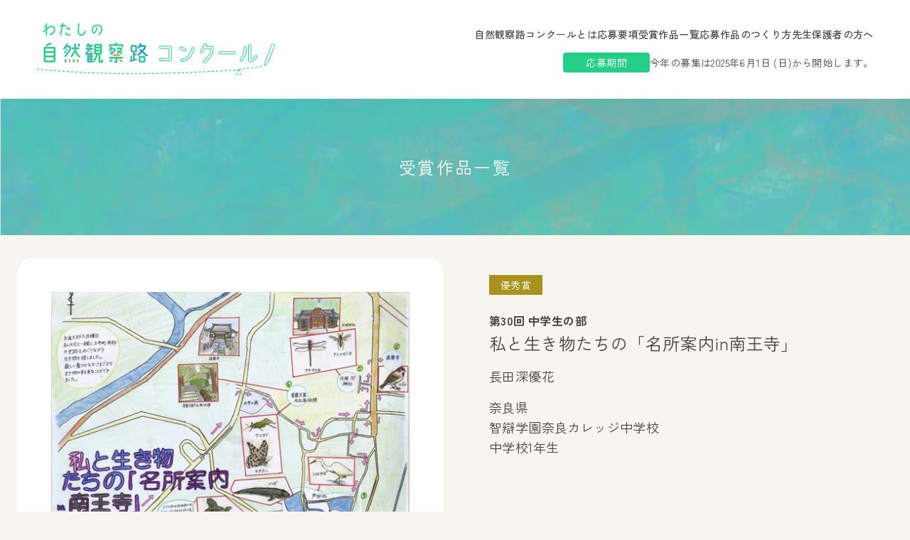

--- FILE ---
content_type: text/html; charset=UTF-8
request_url: http://kansatsuro.jeef.or.jp/juniorhighschool/243
body_size: 19547
content:
<!DOCTYPE html>
<html lang="ja">
<head>
  <meta charset="UTF-8">
  <meta name="viewport" content="width=device-width, initial-scale=1">
  <link rel="apple-touch-icon" sizes="180x180"
        href="http://kansatsuro.jeef.or.jp/wp/wp-content/themes/kansatsuro2024/assets/apple-touch-icon.png">
  <link rel="icon" type="image/png" sizes="32x32"
        href="http://kansatsuro.jeef.or.jp/wp/wp-content/themes/kansatsuro2024/assets/favicon-32x32.png">
  <link rel="icon" type="image/png" sizes="16x16"
        href="http://kansatsuro.jeef.or.jp/wp/wp-content/themes/kansatsuro2024/assets/favicon-16x16.png">
  <link rel="manifest" href="http://kansatsuro.jeef.or.jp/wp/wp-content/themes/kansatsuro2024/assets/site.webmanifest">
  <link rel="mask-icon" href="http://kansatsuro.jeef.or.jp/wp/wp-content/themes/kansatsuro2024/assets/safari-pinned-tab.svg"
        color="#5bbad5">
  <meta name="msapplication-TileColor" content="#da532c">
  <meta name="theme-color" content="#ffffff">
  <title>私と生き物たちの「名所案内in南王寺」 &#8211; わたしの自然観察路コンクール：夏休みの自由研究に最適。</title>
<meta name='robots' content='max-image-preview:large' />
<link rel='dns-prefetch' href='//kansatsuro.jeef.or.jp' />
<script type="text/javascript">
/* <![CDATA[ */
window._wpemojiSettings = {"baseUrl":"https:\/\/s.w.org\/images\/core\/emoji\/14.0.0\/72x72\/","ext":".png","svgUrl":"https:\/\/s.w.org\/images\/core\/emoji\/14.0.0\/svg\/","svgExt":".svg","source":{"concatemoji":"http:\/\/kansatsuro.jeef.or.jp\/wp\/wp-includes\/js\/wp-emoji-release.min.js?ver=6.4.7"}};
/*! This file is auto-generated */
!function(i,n){var o,s,e;function c(e){try{var t={supportTests:e,timestamp:(new Date).valueOf()};sessionStorage.setItem(o,JSON.stringify(t))}catch(e){}}function p(e,t,n){e.clearRect(0,0,e.canvas.width,e.canvas.height),e.fillText(t,0,0);var t=new Uint32Array(e.getImageData(0,0,e.canvas.width,e.canvas.height).data),r=(e.clearRect(0,0,e.canvas.width,e.canvas.height),e.fillText(n,0,0),new Uint32Array(e.getImageData(0,0,e.canvas.width,e.canvas.height).data));return t.every(function(e,t){return e===r[t]})}function u(e,t,n){switch(t){case"flag":return n(e,"\ud83c\udff3\ufe0f\u200d\u26a7\ufe0f","\ud83c\udff3\ufe0f\u200b\u26a7\ufe0f")?!1:!n(e,"\ud83c\uddfa\ud83c\uddf3","\ud83c\uddfa\u200b\ud83c\uddf3")&&!n(e,"\ud83c\udff4\udb40\udc67\udb40\udc62\udb40\udc65\udb40\udc6e\udb40\udc67\udb40\udc7f","\ud83c\udff4\u200b\udb40\udc67\u200b\udb40\udc62\u200b\udb40\udc65\u200b\udb40\udc6e\u200b\udb40\udc67\u200b\udb40\udc7f");case"emoji":return!n(e,"\ud83e\udef1\ud83c\udffb\u200d\ud83e\udef2\ud83c\udfff","\ud83e\udef1\ud83c\udffb\u200b\ud83e\udef2\ud83c\udfff")}return!1}function f(e,t,n){var r="undefined"!=typeof WorkerGlobalScope&&self instanceof WorkerGlobalScope?new OffscreenCanvas(300,150):i.createElement("canvas"),a=r.getContext("2d",{willReadFrequently:!0}),o=(a.textBaseline="top",a.font="600 32px Arial",{});return e.forEach(function(e){o[e]=t(a,e,n)}),o}function t(e){var t=i.createElement("script");t.src=e,t.defer=!0,i.head.appendChild(t)}"undefined"!=typeof Promise&&(o="wpEmojiSettingsSupports",s=["flag","emoji"],n.supports={everything:!0,everythingExceptFlag:!0},e=new Promise(function(e){i.addEventListener("DOMContentLoaded",e,{once:!0})}),new Promise(function(t){var n=function(){try{var e=JSON.parse(sessionStorage.getItem(o));if("object"==typeof e&&"number"==typeof e.timestamp&&(new Date).valueOf()<e.timestamp+604800&&"object"==typeof e.supportTests)return e.supportTests}catch(e){}return null}();if(!n){if("undefined"!=typeof Worker&&"undefined"!=typeof OffscreenCanvas&&"undefined"!=typeof URL&&URL.createObjectURL&&"undefined"!=typeof Blob)try{var e="postMessage("+f.toString()+"("+[JSON.stringify(s),u.toString(),p.toString()].join(",")+"));",r=new Blob([e],{type:"text/javascript"}),a=new Worker(URL.createObjectURL(r),{name:"wpTestEmojiSupports"});return void(a.onmessage=function(e){c(n=e.data),a.terminate(),t(n)})}catch(e){}c(n=f(s,u,p))}t(n)}).then(function(e){for(var t in e)n.supports[t]=e[t],n.supports.everything=n.supports.everything&&n.supports[t],"flag"!==t&&(n.supports.everythingExceptFlag=n.supports.everythingExceptFlag&&n.supports[t]);n.supports.everythingExceptFlag=n.supports.everythingExceptFlag&&!n.supports.flag,n.DOMReady=!1,n.readyCallback=function(){n.DOMReady=!0}}).then(function(){return e}).then(function(){var e;n.supports.everything||(n.readyCallback(),(e=n.source||{}).concatemoji?t(e.concatemoji):e.wpemoji&&e.twemoji&&(t(e.twemoji),t(e.wpemoji)))}))}((window,document),window._wpemojiSettings);
/* ]]> */
</script>
<link rel='stylesheet' id='wpcfs-form-css' href='http://kansatsuro.jeef.or.jp/wp/wp-content/plugins/wp-custom-fields-search/templates/form.css?ver=6.4.7' type='text/css' media='all' />
<style id='wp-emoji-styles-inline-css' type='text/css'>

	img.wp-smiley, img.emoji {
		display: inline !important;
		border: none !important;
		box-shadow: none !important;
		height: 1em !important;
		width: 1em !important;
		margin: 0 0.07em !important;
		vertical-align: -0.1em !important;
		background: none !important;
		padding: 0 !important;
	}
</style>
<link rel='stylesheet' id='wp-block-library-css' href='http://kansatsuro.jeef.or.jp/wp/wp-includes/css/dist/block-library/style.min.css?ver=6.4.7' type='text/css' media='all' />
<style id='classic-theme-styles-inline-css' type='text/css'>
/*! This file is auto-generated */
.wp-block-button__link{color:#fff;background-color:#32373c;border-radius:9999px;box-shadow:none;text-decoration:none;padding:calc(.667em + 2px) calc(1.333em + 2px);font-size:1.125em}.wp-block-file__button{background:#32373c;color:#fff;text-decoration:none}
</style>
<style id='global-styles-inline-css' type='text/css'>
body{--wp--preset--color--black: #000000;--wp--preset--color--cyan-bluish-gray: #abb8c3;--wp--preset--color--white: #ffffff;--wp--preset--color--pale-pink: #f78da7;--wp--preset--color--vivid-red: #cf2e2e;--wp--preset--color--luminous-vivid-orange: #ff6900;--wp--preset--color--luminous-vivid-amber: #fcb900;--wp--preset--color--light-green-cyan: #7bdcb5;--wp--preset--color--vivid-green-cyan: #00d084;--wp--preset--color--pale-cyan-blue: #8ed1fc;--wp--preset--color--vivid-cyan-blue: #0693e3;--wp--preset--color--vivid-purple: #9b51e0;--wp--preset--gradient--vivid-cyan-blue-to-vivid-purple: linear-gradient(135deg,rgba(6,147,227,1) 0%,rgb(155,81,224) 100%);--wp--preset--gradient--light-green-cyan-to-vivid-green-cyan: linear-gradient(135deg,rgb(122,220,180) 0%,rgb(0,208,130) 100%);--wp--preset--gradient--luminous-vivid-amber-to-luminous-vivid-orange: linear-gradient(135deg,rgba(252,185,0,1) 0%,rgba(255,105,0,1) 100%);--wp--preset--gradient--luminous-vivid-orange-to-vivid-red: linear-gradient(135deg,rgba(255,105,0,1) 0%,rgb(207,46,46) 100%);--wp--preset--gradient--very-light-gray-to-cyan-bluish-gray: linear-gradient(135deg,rgb(238,238,238) 0%,rgb(169,184,195) 100%);--wp--preset--gradient--cool-to-warm-spectrum: linear-gradient(135deg,rgb(74,234,220) 0%,rgb(151,120,209) 20%,rgb(207,42,186) 40%,rgb(238,44,130) 60%,rgb(251,105,98) 80%,rgb(254,248,76) 100%);--wp--preset--gradient--blush-light-purple: linear-gradient(135deg,rgb(255,206,236) 0%,rgb(152,150,240) 100%);--wp--preset--gradient--blush-bordeaux: linear-gradient(135deg,rgb(254,205,165) 0%,rgb(254,45,45) 50%,rgb(107,0,62) 100%);--wp--preset--gradient--luminous-dusk: linear-gradient(135deg,rgb(255,203,112) 0%,rgb(199,81,192) 50%,rgb(65,88,208) 100%);--wp--preset--gradient--pale-ocean: linear-gradient(135deg,rgb(255,245,203) 0%,rgb(182,227,212) 50%,rgb(51,167,181) 100%);--wp--preset--gradient--electric-grass: linear-gradient(135deg,rgb(202,248,128) 0%,rgb(113,206,126) 100%);--wp--preset--gradient--midnight: linear-gradient(135deg,rgb(2,3,129) 0%,rgb(40,116,252) 100%);--wp--preset--font-size--small: 13px;--wp--preset--font-size--medium: 20px;--wp--preset--font-size--large: 36px;--wp--preset--font-size--x-large: 42px;--wp--preset--spacing--20: 0.44rem;--wp--preset--spacing--30: 0.67rem;--wp--preset--spacing--40: 1rem;--wp--preset--spacing--50: 1.5rem;--wp--preset--spacing--60: 2.25rem;--wp--preset--spacing--70: 3.38rem;--wp--preset--spacing--80: 5.06rem;--wp--preset--shadow--natural: 6px 6px 9px rgba(0, 0, 0, 0.2);--wp--preset--shadow--deep: 12px 12px 50px rgba(0, 0, 0, 0.4);--wp--preset--shadow--sharp: 6px 6px 0px rgba(0, 0, 0, 0.2);--wp--preset--shadow--outlined: 6px 6px 0px -3px rgba(255, 255, 255, 1), 6px 6px rgba(0, 0, 0, 1);--wp--preset--shadow--crisp: 6px 6px 0px rgba(0, 0, 0, 1);}:where(.is-layout-flex){gap: 0.5em;}:where(.is-layout-grid){gap: 0.5em;}body .is-layout-flow > .alignleft{float: left;margin-inline-start: 0;margin-inline-end: 2em;}body .is-layout-flow > .alignright{float: right;margin-inline-start: 2em;margin-inline-end: 0;}body .is-layout-flow > .aligncenter{margin-left: auto !important;margin-right: auto !important;}body .is-layout-constrained > .alignleft{float: left;margin-inline-start: 0;margin-inline-end: 2em;}body .is-layout-constrained > .alignright{float: right;margin-inline-start: 2em;margin-inline-end: 0;}body .is-layout-constrained > .aligncenter{margin-left: auto !important;margin-right: auto !important;}body .is-layout-constrained > :where(:not(.alignleft):not(.alignright):not(.alignfull)){max-width: var(--wp--style--global--content-size);margin-left: auto !important;margin-right: auto !important;}body .is-layout-constrained > .alignwide{max-width: var(--wp--style--global--wide-size);}body .is-layout-flex{display: flex;}body .is-layout-flex{flex-wrap: wrap;align-items: center;}body .is-layout-flex > *{margin: 0;}body .is-layout-grid{display: grid;}body .is-layout-grid > *{margin: 0;}:where(.wp-block-columns.is-layout-flex){gap: 2em;}:where(.wp-block-columns.is-layout-grid){gap: 2em;}:where(.wp-block-post-template.is-layout-flex){gap: 1.25em;}:where(.wp-block-post-template.is-layout-grid){gap: 1.25em;}.has-black-color{color: var(--wp--preset--color--black) !important;}.has-cyan-bluish-gray-color{color: var(--wp--preset--color--cyan-bluish-gray) !important;}.has-white-color{color: var(--wp--preset--color--white) !important;}.has-pale-pink-color{color: var(--wp--preset--color--pale-pink) !important;}.has-vivid-red-color{color: var(--wp--preset--color--vivid-red) !important;}.has-luminous-vivid-orange-color{color: var(--wp--preset--color--luminous-vivid-orange) !important;}.has-luminous-vivid-amber-color{color: var(--wp--preset--color--luminous-vivid-amber) !important;}.has-light-green-cyan-color{color: var(--wp--preset--color--light-green-cyan) !important;}.has-vivid-green-cyan-color{color: var(--wp--preset--color--vivid-green-cyan) !important;}.has-pale-cyan-blue-color{color: var(--wp--preset--color--pale-cyan-blue) !important;}.has-vivid-cyan-blue-color{color: var(--wp--preset--color--vivid-cyan-blue) !important;}.has-vivid-purple-color{color: var(--wp--preset--color--vivid-purple) !important;}.has-black-background-color{background-color: var(--wp--preset--color--black) !important;}.has-cyan-bluish-gray-background-color{background-color: var(--wp--preset--color--cyan-bluish-gray) !important;}.has-white-background-color{background-color: var(--wp--preset--color--white) !important;}.has-pale-pink-background-color{background-color: var(--wp--preset--color--pale-pink) !important;}.has-vivid-red-background-color{background-color: var(--wp--preset--color--vivid-red) !important;}.has-luminous-vivid-orange-background-color{background-color: var(--wp--preset--color--luminous-vivid-orange) !important;}.has-luminous-vivid-amber-background-color{background-color: var(--wp--preset--color--luminous-vivid-amber) !important;}.has-light-green-cyan-background-color{background-color: var(--wp--preset--color--light-green-cyan) !important;}.has-vivid-green-cyan-background-color{background-color: var(--wp--preset--color--vivid-green-cyan) !important;}.has-pale-cyan-blue-background-color{background-color: var(--wp--preset--color--pale-cyan-blue) !important;}.has-vivid-cyan-blue-background-color{background-color: var(--wp--preset--color--vivid-cyan-blue) !important;}.has-vivid-purple-background-color{background-color: var(--wp--preset--color--vivid-purple) !important;}.has-black-border-color{border-color: var(--wp--preset--color--black) !important;}.has-cyan-bluish-gray-border-color{border-color: var(--wp--preset--color--cyan-bluish-gray) !important;}.has-white-border-color{border-color: var(--wp--preset--color--white) !important;}.has-pale-pink-border-color{border-color: var(--wp--preset--color--pale-pink) !important;}.has-vivid-red-border-color{border-color: var(--wp--preset--color--vivid-red) !important;}.has-luminous-vivid-orange-border-color{border-color: var(--wp--preset--color--luminous-vivid-orange) !important;}.has-luminous-vivid-amber-border-color{border-color: var(--wp--preset--color--luminous-vivid-amber) !important;}.has-light-green-cyan-border-color{border-color: var(--wp--preset--color--light-green-cyan) !important;}.has-vivid-green-cyan-border-color{border-color: var(--wp--preset--color--vivid-green-cyan) !important;}.has-pale-cyan-blue-border-color{border-color: var(--wp--preset--color--pale-cyan-blue) !important;}.has-vivid-cyan-blue-border-color{border-color: var(--wp--preset--color--vivid-cyan-blue) !important;}.has-vivid-purple-border-color{border-color: var(--wp--preset--color--vivid-purple) !important;}.has-vivid-cyan-blue-to-vivid-purple-gradient-background{background: var(--wp--preset--gradient--vivid-cyan-blue-to-vivid-purple) !important;}.has-light-green-cyan-to-vivid-green-cyan-gradient-background{background: var(--wp--preset--gradient--light-green-cyan-to-vivid-green-cyan) !important;}.has-luminous-vivid-amber-to-luminous-vivid-orange-gradient-background{background: var(--wp--preset--gradient--luminous-vivid-amber-to-luminous-vivid-orange) !important;}.has-luminous-vivid-orange-to-vivid-red-gradient-background{background: var(--wp--preset--gradient--luminous-vivid-orange-to-vivid-red) !important;}.has-very-light-gray-to-cyan-bluish-gray-gradient-background{background: var(--wp--preset--gradient--very-light-gray-to-cyan-bluish-gray) !important;}.has-cool-to-warm-spectrum-gradient-background{background: var(--wp--preset--gradient--cool-to-warm-spectrum) !important;}.has-blush-light-purple-gradient-background{background: var(--wp--preset--gradient--blush-light-purple) !important;}.has-blush-bordeaux-gradient-background{background: var(--wp--preset--gradient--blush-bordeaux) !important;}.has-luminous-dusk-gradient-background{background: var(--wp--preset--gradient--luminous-dusk) !important;}.has-pale-ocean-gradient-background{background: var(--wp--preset--gradient--pale-ocean) !important;}.has-electric-grass-gradient-background{background: var(--wp--preset--gradient--electric-grass) !important;}.has-midnight-gradient-background{background: var(--wp--preset--gradient--midnight) !important;}.has-small-font-size{font-size: var(--wp--preset--font-size--small) !important;}.has-medium-font-size{font-size: var(--wp--preset--font-size--medium) !important;}.has-large-font-size{font-size: var(--wp--preset--font-size--large) !important;}.has-x-large-font-size{font-size: var(--wp--preset--font-size--x-large) !important;}
.wp-block-navigation a:where(:not(.wp-element-button)){color: inherit;}
:where(.wp-block-post-template.is-layout-flex){gap: 1.25em;}:where(.wp-block-post-template.is-layout-grid){gap: 1.25em;}
:where(.wp-block-columns.is-layout-flex){gap: 2em;}:where(.wp-block-columns.is-layout-grid){gap: 2em;}
.wp-block-pullquote{font-size: 1.5em;line-height: 1.6;}
</style>
<link rel='stylesheet' id='responsive-lightbox-fancybox-css' href='http://kansatsuro.jeef.or.jp/wp/wp-content/plugins/responsive-lightbox/assets/fancybox/jquery.fancybox.min.css?ver=2.4.6' type='text/css' media='all' />
<link rel='stylesheet' id='theme-style-css' href='http://kansatsuro.jeef.or.jp/wp/wp-content/themes/kansatsuro2024/dist/assets/css/main.css?ver=1.0.0' type='text/css' media='all' />
<script type="text/javascript" src="http://kansatsuro.jeef.or.jp/wp/wp-includes/js/jquery/jquery.min.js?ver=3.7.1" id="jquery-core-js"></script>
<script type="text/javascript" src="http://kansatsuro.jeef.or.jp/wp/wp-includes/js/jquery/jquery-migrate.min.js?ver=3.4.1" id="jquery-migrate-js"></script>
<script type="text/javascript" src="http://kansatsuro.jeef.or.jp/wp/wp-content/plugins/responsive-lightbox/assets/fancybox/jquery.fancybox.min.js?ver=2.4.6" id="responsive-lightbox-fancybox-js"></script>
<script type="text/javascript" src="http://kansatsuro.jeef.or.jp/wp/wp-includes/js/underscore.min.js?ver=1.13.4" id="underscore-js"></script>
<script type="text/javascript" src="http://kansatsuro.jeef.or.jp/wp/wp-content/plugins/responsive-lightbox/assets/infinitescroll/infinite-scroll.pkgd.min.js?ver=6.4.7" id="responsive-lightbox-infinite-scroll-js"></script>
<script type="text/javascript" id="responsive-lightbox-js-before">
/* <![CDATA[ */
var rlArgs = {"script":"fancybox","selector":"lightbox","customEvents":"","activeGalleries":true,"modal":false,"showOverlay":true,"showCloseButton":true,"enableEscapeButton":true,"hideOnOverlayClick":true,"hideOnContentClick":false,"cyclic":false,"showNavArrows":true,"autoScale":true,"scrolling":"yes","centerOnScroll":true,"opacity":true,"overlayOpacity":70,"overlayColor":"#666","titleShow":true,"titlePosition":"outside","transitions":"fade","easings":"swing","speeds":300,"changeSpeed":300,"changeFade":100,"padding":5,"margin":5,"videoWidth":1080,"videoHeight":720,"woocommerce_gallery":false,"ajaxurl":"https:\/\/kansatsuro.jeef.or.jp\/wp\/wp-admin\/admin-ajax.php","nonce":"8cc495b40d","preview":false,"postId":243,"scriptExtension":false};
/* ]]> */
</script>
<script type="text/javascript" src="http://kansatsuro.jeef.or.jp/wp/wp-content/plugins/responsive-lightbox/js/front.js?ver=2.4.6" id="responsive-lightbox-js"></script>
<link rel="https://api.w.org/" href="https://kansatsuro.jeef.or.jp/wp-json/" /><link rel="alternate" type="application/json" href="https://kansatsuro.jeef.or.jp/wp-json/wp/v2/posts/243" /><link rel="EditURI" type="application/rsd+xml" title="RSD" href="https://kansatsuro.jeef.or.jp/wp/xmlrpc.php?rsd" />
<meta name="generator" content="WordPress 6.4.7" />
<link rel="canonical" href="https://kansatsuro.jeef.or.jp/juniorhighschool/243" />
<link rel='shortlink' href='https://kansatsuro.jeef.or.jp/?p=243' />
<link rel="alternate" type="application/json+oembed" href="https://kansatsuro.jeef.or.jp/wp-json/oembed/1.0/embed?url=https%3A%2F%2Fkansatsuro.jeef.or.jp%2Fjuniorhighschool%2F243" />
<link rel="alternate" type="text/xml+oembed" href="https://kansatsuro.jeef.or.jp/wp-json/oembed/1.0/embed?url=https%3A%2F%2Fkansatsuro.jeef.or.jp%2Fjuniorhighschool%2F243&#038;format=xml" />
<meta name="ICBM" content="34.5841560, 135.7025909" />
<meta name="dcterms.title" content="わたしの自然観察路コンクール：夏休みの自由研究に最適。 - 私と生き物たちの「名所案内in南王寺」" />
<meta name="geo.position" content="34.5841560;135.7025909" />
</head>
<body>
<header
    class="bg-white  flex flex-col md:flex-row  justify-between items-center px-[4vw] py-[4vw] md:py-8 gap-x-8 gap-y-5">
  <a href="https://kansatsuro.jeef.or.jp">
    <svg class="w-full" width="344" height="75" viewBox="0 0 344 75" fill="none" xmlns="http://www.w3.org/2000/svg">
      <path
          d="M334.281 34.7957L334.298 34.8022L334.479 34.3429L335.168 32.5912L335.168 32.5912L335.17 32.5865C335.37 32.0639 335.419 31.5353 335.237 31.0629C335.052 30.5805 334.659 30.2438 334.153 30.0504L333.555 29.8219C333.052 29.6296 332.54 29.6274 332.085 29.8659C331.642 30.0983 331.328 30.5211 331.125 31.0354L331.125 31.0354L331.124 31.0377L330.44 32.8015L330.321 33.1091L330.319 33.1082L330.139 33.576L321.892 55.1029L321.857 55.1935L321.859 55.2905L321.915 58.5165L321.915 58.5165L321.916 58.5204C321.926 58.9328 322.207 59.2204 322.495 59.34C322.782 59.4597 323.193 59.4573 323.488 59.1495L325.808 56.8171L325.882 56.7421L325.92 56.6432L334.156 35.1218L334.281 34.7957Z"
          fill="white" stroke="#26CF88"/>
      <path
          d="M0.856445 65.116C102.763 75.8534 210.382 70.9787 284.707 66.3486M284.707 66.3486C287.241 65.0956 289.047 72.2613 285.626 73.6163C281.319 75.3218 279.402 68.9718 284.707 66.3486ZM284.707 66.3486C290.141 63.6612 311.415 64.2819 322.005 59.2983"
          stroke="#26CF88" stroke-width="1.25" stroke-dasharray="3 3"/>
      <path
          d="M26.4684 10.3483C26.3554 13.785 24.5692 15.8199 20.4542 17.1765C19.9568 17.3347 19.3011 17.086 19.0976 16.6112C18.8941 16.046 19.3463 15.639 19.7533 15.5033C23.4387 14.305 24.5918 12.6319 24.6822 10.3935C24.7953 8.10991 24.117 5.89415 21.2681 5.89415C19.3463 5.87154 17.221 8.10991 15.2539 9.57956V17.4704C15.2539 17.9678 14.8695 18.3522 14.3721 18.3522C13.8747 18.3522 13.4677 17.9678 13.4677 17.4704V11.004C12.4729 11.7953 11.5233 12.5415 10.9354 13.0163C10.5284 13.3328 9.9632 13.265 9.66927 12.8806C9.35273 12.4736 9.42056 11.931 9.80493 11.6144L13.4677 8.72038V6.57244L11.5911 6.61766C11.0937 6.61766 10.6867 6.21068 10.6867 5.71327C10.6867 5.21585 11.0711 4.83148 11.5685 4.80887L13.4677 4.78626V1.34956C13.4677 0.852142 13.8747 0.467773 14.3721 0.467773C14.8695 0.467773 15.2539 0.852142 15.2539 1.34956V7.29596C18.7584 4.49233 19.6855 4.17579 21.2455 4.15318C25.044 4.06275 26.5815 7.22813 26.4684 10.3483Z"
          fill="#26CF88"/>
      <path
          d="M41.6153 5.17046H37.5003L34.968 17.1989C34.8775 17.6963 34.4027 17.9903 33.9053 17.8998C33.4305 17.7868 33.114 17.312 33.227 16.8372L35.6689 5.17046H34.041C33.5435 5.17046 33.1592 4.76348 33.1592 4.26607C33.1592 3.76865 33.5435 3.36167 34.041 3.36167H36.0532L36.5507 0.942414C36.6637 0.467606 37.1385 0.151068 37.6133 0.241507C38.1107 0.354557 38.4047 0.829364 38.3142 1.32678L37.8846 3.36167H41.6153C42.1127 3.36167 42.5197 3.76865 42.5197 4.26607C42.5197 4.76348 42.1127 5.17046 41.6153 5.17046ZM46.9756 16.0458C47.473 16.0006 47.9252 16.2719 47.993 16.7693C48.0608 17.2668 47.6991 17.7868 47.2017 17.832C46.546 17.8998 45.5964 17.945 44.5563 17.9224C42.2953 17.832 40.9613 16.6337 40.9839 14.7118C40.9839 14.4631 40.9839 14.2596 41.0518 13.9431C41.1648 13.5135 41.617 13.1065 42.1597 13.2422C42.6119 13.3552 42.8379 13.8074 42.7927 14.2822C42.7701 14.4857 42.7249 14.7118 42.7475 14.9379C42.7927 15.7971 43.5615 16.0458 44.6015 16.1363C45.2572 16.2041 46.252 16.1363 46.9756 16.0458ZM45.0537 9.17241L45.4155 8.58456H42.5892C42.0918 8.58456 41.6848 8.17758 41.6848 7.70277C41.6848 7.22796 42.0918 6.79837 42.5892 6.79837H46.6138C47.1112 6.79837 47.6539 7.20535 47.6539 7.70277C47.6539 8.29063 47.3373 8.6976 46.9982 9.35329L46.546 10.122C46.2747 10.5516 45.6868 10.6647 45.2572 10.416C44.8502 10.1446 44.7824 9.602 45.0537 9.17241Z"
          fill="#26CF88"/>
      <path
          d="M60.0647 12.88C60.0873 14.9827 62.0318 16.4523 63.9988 16.4749C65.378 16.4749 66.599 15.0053 67.7973 11.8399C68.0234 11.2295 68.566 11.1164 68.9504 11.2747C69.4026 11.4782 69.6287 12.0208 69.4252 12.5634C68.3851 15.4123 66.8025 18.1707 63.9762 18.2611C61.3309 18.3516 58.0976 16.2488 58.3011 12.5408C58.4594 9.285 58.7533 5.10217 58.9116 1.41676C58.9342 0.919347 59.3638 0.534979 59.8386 0.557589C60.336 0.580199 60.7204 1.00979 60.6752 1.5072C60.336 6.50399 60.0195 10.8225 60.0647 12.88Z"
          fill="#26CF88"/>
      <path
          d="M91.2677 9.24056C91.3129 6.23345 88.8937 4.289 85.8187 4.33422C82.5403 4.40205 79.6914 6.84391 79.6462 9.7832C79.601 11.7276 80.5732 13.3103 81.2741 13.3103C82.5403 13.2877 83.9647 10.0093 84.4847 6.93435C84.5752 6.45955 85.0274 6.1204 85.5248 6.16562C85.9996 6.23345 86.3614 6.68565 86.2709 7.16045C85.6605 10.9363 83.8517 15.0739 81.2741 15.1644C79.9175 15.2096 77.9505 13.2651 78.0183 9.7832C78.1087 5.6682 81.4324 2.70631 85.7735 2.61587C89.3911 2.52543 93.1217 4.80902 93.0539 9.26317C93.0313 11.9537 91.5842 14.5991 88.5545 17.3801C88.1701 17.7193 87.6049 17.7193 87.2205 17.3575C86.8814 17.0184 86.8814 16.4531 87.2205 16.114C90.0242 13.4686 91.2451 11.4111 91.2677 9.24056Z"
          fill="#26CF88"/>
      <path
          d="M25.4415 33.9395H12.0282C11.1549 33.9395 10.4688 34.6256 10.4688 35.4989V53.744C10.4688 54.6173 11.1549 55.3658 12.0282 55.4594C16.5505 55.9272 20.9792 55.896 25.4079 55.4594C26.3124 55.3658 26.9674 54.6485 26.9674 53.744L26.9986 35.4989C26.9986 34.6256 26.3124 33.9395 25.4391 33.9395H25.4415ZM24.5371 53.0267C20.1083 53.4633 15.9915 53.3074 12.9662 53.0579V48.8475H24.5371V53.0267ZM24.5371 46.3524H12.9638V42.5786H24.5347V46.3524H24.5371ZM24.5371 40.1147H12.9638V36.4033H24.5347V40.1147H24.5371Z"
          fill="#26CF88"/>
      <path
          d="M14.9911 32.9108L20.8233 30.3846C21.4159 30.0415 21.6654 29.293 21.3535 28.7004C21.0104 28.1078 20.2619 27.8583 19.6693 28.1702L13.8371 30.7277C13.2446 31.0395 12.995 31.7881 13.3069 32.4118C13.65 33.0044 14.3985 33.2539 14.9911 32.9108Z"
          fill="#42B7B1"/>
      <path
          d="M47.894 39.5224L41.7499 47.9744C41.3444 48.5358 40.5959 48.6293 40.0345 48.2551C39.4731 47.8496 39.3484 47.0699 39.7538 46.5085L45.8979 38.0877C46.241 37.6199 46.3969 37.0897 46.3969 36.4971V34.8129H41.8123L39.9721 37.1209C39.5667 37.6511 38.787 37.7446 38.2256 37.3392C37.6954 36.9337 37.6018 36.154 38.0073 35.6238L42.6855 29.5109C43.1222 28.9495 43.9019 28.856 44.4321 29.2614C44.9623 29.6669 45.087 30.4466 44.6816 31.008L43.7147 32.3179H47.3326C48.1747 32.3179 48.892 33.0352 48.892 33.8773V36.4971C48.892 37.5887 48.5489 38.6491 47.894 39.5224Z"
          fill="#42B7B1"/>
      <path
          d="M40.0974 40.1455H41.5321C42.1559 40.1455 42.6549 40.6445 42.6549 41.2371C42.6549 41.8609 42.1559 42.3599 41.5321 42.3599H40.0974C39.5049 42.3599 39.0059 41.8609 39.0059 41.2371C39.0059 40.6133 39.5049 40.1455 40.0974 40.1455Z"
          fill="#26CF88"/>
      <path
          d="M42.4053 54.6795C42.4053 55.3656 41.8751 55.927 41.1889 55.927C40.5028 55.927 39.9414 55.3656 39.9414 54.6795V52.3716C39.9414 51.6854 40.5028 51.124 41.1889 51.124C41.8751 51.124 42.4053 51.6854 42.4053 52.3716V54.6795Z"
          fill="#26CF88"/>
      <path
          d="M43.4962 38.8053H41.7185C41.0947 38.8053 40.5957 38.3374 40.5957 37.7137C40.5957 37.0899 41.0947 36.6221 41.7185 36.6221H43.4962C44.0888 36.6221 44.5878 37.0899 44.5878 37.7137C44.5878 38.3374 44.0888 38.8053 43.4962 38.8053Z"
          fill="#26CF88"/>
      <path
          d="M45.6484 52.3716C45.6484 51.6854 46.2098 51.124 46.896 51.124C47.5821 51.124 48.1435 51.6854 48.1435 52.3716V54.6795C48.1435 55.3656 47.5821 55.927 46.896 55.927C46.2098 55.927 45.6484 55.3656 45.6484 54.6795V52.3716Z"
          fill="#E59853"/>
      <path
          d="M60.7457 48.8474C59.8725 48.8474 59.0927 48.4419 58.6249 47.7246L54.7264 41.83L50.6095 47.8805C50.2353 48.4731 49.4867 48.629 48.8942 48.2548C48.3328 47.9117 48.1456 47.132 48.5199 46.5706L53.011 40.0523C53.2917 39.6156 53.4165 39.1166 53.4165 38.6176V37.2453H50.6095C49.9234 37.2453 49.3932 36.6839 49.3932 36.029C49.3932 35.374 49.9234 34.7814 50.6095 34.7814H53.4165V30.4151C53.4165 29.7289 53.9779 29.1987 54.664 29.1987C55.3501 29.1987 55.9115 29.7289 55.9115 30.4151V34.7814H59.3111C59.9972 34.7814 60.5586 35.3428 60.5586 36.029C60.5586 36.7151 59.9972 37.2453 59.3111 37.2453H55.9115V38.6176C55.9115 38.8359 55.8803 39.0542 55.8492 39.2726L60.7457 46.3835C61.4319 46.3835 61.9933 46.9449 61.9933 47.631C61.9933 48.3172 61.4319 48.8474 60.7457 48.8474Z"
          fill="#26CF88"/>
      <path
          d="M51.3896 54.6795V52.3716C51.3896 51.6854 51.951 51.124 52.606 51.124C53.2609 51.124 53.8535 51.6854 53.8535 52.3716V54.6795C53.8535 55.3656 53.2921 55.927 52.606 55.927C51.9198 55.927 51.3896 55.3656 51.3896 54.6795Z"
          fill="#26CF88"/>
      <path
          d="M57.0977 52.3716C57.0977 51.6854 57.659 51.124 58.3452 51.124C59.0313 51.124 59.5615 51.6854 59.5615 52.3716V54.6795C59.5615 55.3656 59.0313 55.927 58.3452 55.927C57.659 55.927 57.0977 55.3656 57.0977 54.6795V52.3716Z"
          fill="#E59853"/>
      <path
          d="M58.7188 30.6333C58.7188 29.9471 59.2801 29.3857 59.9663 29.3857C60.6524 29.3857 61.1826 29.9471 61.1826 30.6333V32.4422C61.1826 33.1283 60.6524 33.6897 59.9663 33.6897C59.2801 33.6897 58.7188 33.1283 58.7188 32.4422V30.6333Z"
          fill="#289FCE"/>
      <path
          d="M79.1759 44.9179C79.8621 44.9179 80.4235 44.3565 80.4235 43.6704C80.4235 42.9843 79.8621 42.4541 79.1759 42.4541H72.3769L75.9011 38.0565H79.2071C79.8932 38.0565 80.4546 37.4951 80.4546 36.809C80.4546 36.1228 79.8932 35.5614 79.2071 35.5614H76.4625V33.4718H78.7081C79.3942 33.4718 79.9556 32.9104 79.9556 32.2243C79.9556 31.5382 79.3942 30.9768 78.7081 30.9768H74.0922L74.4665 30.4154C74.8407 29.854 74.6848 29.0743 74.1234 28.7C73.562 28.3258 72.7823 28.4817 72.4081 29.0743L70.0066 32.7233C69.6323 33.2847 69.7882 34.0644 70.3808 34.4387C70.9422 34.8129 71.6907 34.657 72.0962 34.0956L72.4704 33.4718H73.9987V35.5614H70.6303C69.9442 35.5614 69.3828 36.1228 69.3828 36.809C69.3828 37.4951 69.9442 38.0565 70.6303 38.0565H72.8759L68.759 43.1402C68.3224 43.6704 68.416 44.4501 68.9462 44.8867C69.4764 45.3234 70.2561 45.2298 70.6615 44.6996L71.566 43.4521V54.3992C71.566 55.2725 72.2833 55.9586 73.1254 55.9586L78.8952 55.9898C79.5502 55.9898 80.1116 55.4284 80.1116 54.7734C80.1116 54.1185 79.7061 53.5259 78.8952 53.5259L77.9908 53.4947V52.1536H78.7705C79.4566 52.1536 80.018 51.6234 80.018 50.9373C80.018 50.2511 79.4566 49.6897 78.7705 49.6897H77.9908V48.4734H78.8328C79.519 48.4734 80.0804 47.912 80.0804 47.2259C80.0804 46.5397 79.519 45.9783 78.8328 45.9783H77.9908V44.9179H79.1759ZM75.5893 53.4947H74.061V52.1536H75.5893V53.4947ZM75.5893 49.6897H74.061V48.4734H75.5893V49.6897ZM75.5893 45.9783H74.061V44.9179H75.5893V45.9783Z"
          fill="#42B7B1"/>
      <path
          d="M75.6523 40.988V39.8965C75.6523 39.2103 76.2137 38.6489 76.8999 38.6489C77.586 38.6489 78.1474 39.2103 78.1474 39.8965V40.988C78.1474 41.6742 77.586 42.2356 76.8999 42.2356C76.2137 42.2356 75.6523 41.6742 75.6523 40.988Z"
          fill="#E59853"/>
      <path
          d="M92.9635 51.6543C92.3398 51.6543 91.8408 52.1533 91.8408 52.7771V53.8063C91.217 53.8687 90.5932 53.8687 90.0006 53.8375V44.6058C90.3125 44.6058 90.6556 44.5746 90.9987 44.5434C91.8719 44.481 92.5581 43.7325 92.5581 42.8592V31.2572C92.5581 30.3839 91.8407 29.6978 90.9987 29.6978H83.0456C82.2036 29.6978 81.455 30.4151 81.455 31.2884V42.7968C81.455 43.7013 82.1724 44.4498 83.0456 44.5122C83.264 44.5434 83.8254 44.5746 84.0125 44.5746V45.7597C84.0125 45.9157 83.9813 46.1028 83.8877 46.2276C82.8585 48.5667 80.7065 52.3093 80.1451 53.3697C79.7085 54.1806 80.2699 55.1474 81.1743 55.1162C81.611 55.1162 82.1724 54.6796 82.4219 54.1806L86.0085 47.4127C86.2892 46.9137 86.3204 46.3211 86.3204 45.7597V44.7305H87.5368V54.4301C87.5368 55.3345 88.2229 56.1143 89.1274 56.239C90.1878 56.3638 91.2794 56.395 92.4645 56.2702C93.3378 56.1454 94.0239 55.3969 94.0551 54.4925V52.7771C94.0551 52.1533 93.5561 51.6543 92.9635 51.6543ZM83.9813 32.1304H90.063V33.8146H83.9813V32.1304ZM83.9813 36.2785H90.063V38.025H83.9813V36.2785ZM83.9813 42.1107V40.4889H90.063V42.1107C87.6927 42.2978 85.8214 42.2978 83.9813 42.1107Z"
          fill="#26CF88"/>
      <path
          d="M106.715 35.5926L106.559 35.7486L110.24 35.7798C111.113 35.7798 111.799 36.4659 111.799 37.3392V38.6491C111.799 39.3664 111.487 40.0525 110.957 40.5204L105.998 44.9803C105.561 45.4169 104.875 45.3858 104.439 44.9179C104.033 44.4813 104.314 43.6704 104.751 43.2338C106.279 41.8303 109.46 38.8986 109.491 38.8674C109.554 38.8362 109.585 38.7426 109.585 38.6491V37.7758H104.626L103.753 38.7426C103.347 39.1793 102.63 39.2105 102.193 38.7738C101.756 38.3684 101.725 37.651 102.162 37.2144L105.094 34.0644C105.53 33.6278 106.216 33.6278 106.653 34.0332C107.121 34.4698 107.121 35.156 106.715 35.5926Z"
          fill="#42B7B1"/>
      <path
          d="M120.784 30.2595C121.657 30.2595 122.343 30.9457 122.343 31.8189V33.4407C122.343 34.1269 121.782 34.6883 121.095 34.6883C120.409 34.6883 119.879 34.1269 119.879 33.4407V32.4427H104.659V33.4095C104.659 34.0957 104.129 34.6259 103.443 34.6259C102.757 34.6259 102.195 34.0957 102.195 33.4095V31.7878C102.195 30.9145 102.881 30.2283 103.755 30.2283H110.959V28.9184C110.959 28.2323 111.521 27.6709 112.207 27.6709C112.893 27.6709 113.454 28.2323 113.454 28.9184V30.2283L120.784 30.2595Z"
          fill="#26CF88"/>
      <path
          d="M113.891 50.5313V54.8976C113.891 55.7397 113.205 56.457 112.332 56.457H110.398C109.712 56.457 109.151 55.8956 109.151 55.2095C109.151 54.5234 109.712 53.962 110.398 53.962H111.427V50.5313H103.568C102.882 50.5313 102.32 49.9699 102.32 49.2837C102.32 48.5976 102.882 48.0674 103.568 48.0674H120.659C121.345 48.0674 121.907 48.6288 121.907 49.2837C121.907 49.9387 121.345 50.5313 120.659 50.5313H113.891Z"
          fill="#26CF88"/>
      <path
          d="M106.902 53.62L104.906 55.1794C104.345 55.616 103.565 55.4913 103.16 54.9611C102.754 54.4309 102.848 53.6512 103.378 53.2145L105.374 51.6863C105.935 51.2497 106.715 51.3432 107.121 51.9046C107.557 52.4348 107.432 53.2145 106.902 53.62Z"
          fill="#26CF88"/>
      <path
          d="M104.969 42.3911H103.971C103.472 42.3911 103.066 42.0168 103.066 41.5178C103.066 41.0188 103.472 40.6445 103.971 40.6445H104.969C105.437 40.6445 105.842 41.0188 105.842 41.5178C105.842 42.0168 105.437 42.3911 104.969 42.3911Z"
          fill="#289FCE"/>
      <path
          d="M105.623 38.4307H106.715C107.183 38.4307 107.588 38.8361 107.588 39.3039C107.588 39.8029 107.183 40.2084 106.715 40.2084H105.623C105.124 40.2084 104.75 39.8029 104.75 39.3039C104.75 38.8361 105.124 38.4307 105.623 38.4307Z"
          fill="#289FCE"/>
      <path
          d="M108.337 44.2002H117.195C117.881 44.2002 118.411 44.7616 118.411 45.4477C118.411 46.1339 117.881 46.6641 117.195 46.6641H108.337C107.651 46.6641 107.121 46.1339 107.121 45.4477C107.121 44.7616 107.651 44.2002 108.337 44.2002Z"
          fill="#E59853"/>
      <path
          d="M118.507 40.7385L120.94 42.2356C121.439 42.5786 121.563 43.2648 121.22 43.795C120.877 44.294 120.191 44.4187 119.692 44.0757L116.729 42.1732L114.983 43.5767C114.515 43.9509 113.829 43.8885 113.454 43.4207C113.049 42.9529 113.111 42.2356 113.61 41.8613C113.86 41.643 114.484 41.144 114.827 40.8945L114.078 40.3643C113.579 40.0212 113.423 39.3351 113.766 38.836C114.109 38.337 114.827 38.2123 115.326 38.5553L116.604 39.4286C117.602 38.6177 118.413 37.9316 118.445 37.9316C118.476 37.9004 118.507 37.838 118.507 37.7756V37.1519H114.203C113.61 37.1519 113.111 36.6529 113.111 36.0603C113.111 35.4677 113.61 34.9687 114.203 34.9687L119.162 34.9375C120.035 34.9375 120.721 35.6548 120.721 36.4969V37.7756C120.721 38.5242 120.378 39.2103 119.817 39.6469L118.507 40.7385Z"
          fill="#26CF88"/>
      <path
          d="M118.85 51.7793L120.846 53.3387C121.407 53.7441 121.501 54.5238 121.064 55.0852C120.658 55.6154 119.879 55.709 119.349 55.3035L117.321 53.7441C116.791 53.3075 116.698 52.559 117.103 51.9976C117.54 51.4674 118.319 51.3738 118.85 51.7793Z"
          fill="#E59853"/>
      <path
          d="M141.647 51.3121C141.491 50.6571 140.805 50.2517 140.15 50.4388L138.403 50.9066V46.0101H140.181C140.867 46.0101 141.429 45.4487 141.429 44.7625C141.429 44.0764 140.867 43.515 140.181 43.515H138.403V41.7061C138.934 41.6437 139.495 41.5813 140.119 41.4878C141.023 41.363 141.678 40.5833 141.678 39.6788L141.647 32.911C141.647 32.0377 140.961 31.3516 140.088 31.3516H134.411C133.569 31.3516 132.852 32.0377 132.852 32.911V39.6477C132.852 40.5833 133.538 41.363 134.442 41.4878C134.941 41.5813 135.44 41.6437 135.908 41.6749V51.5304L134.817 51.8423V47.32C134.817 46.6962 134.318 46.1972 133.694 46.1972C133.07 46.1972 132.602 46.6962 132.602 47.32V52.4037L131.947 52.6844C131.292 52.8715 130.887 53.5264 131.074 54.2126C131.23 54.8675 131.916 55.273 132.571 55.0859L140.774 52.8403C141.429 52.6532 141.834 51.9982 141.647 51.3121ZM135.347 39.1486V33.7843H139.183V39.1175C137.873 39.3046 136.594 39.3046 135.347 39.1486Z"
          fill="#42B7B1"/>
      <path
          d="M155.496 44.637H155.902C156.588 44.637 157.118 45.1983 157.118 45.8845C157.118 46.5706 156.588 47.132 155.902 47.132C155.028 47.132 154.186 46.8201 153.531 46.2276L148.666 41.9236L144.268 46.2899C143.769 46.789 142.99 46.789 142.522 46.3211C142.023 45.8533 142.023 45.0424 142.491 44.5746L146.795 40.3018L145.547 39.179C145.048 38.7424 144.986 37.9627 145.422 37.4325C145.89 36.9334 146.67 36.8711 147.169 37.3389L148.51 38.5241L150.88 36.0914C151.504 35.4676 151.566 34.9062 151.598 33.9082H145.921L144.674 35.9978C144.331 36.5904 143.551 36.8399 142.958 36.4968C142.366 36.1537 142.21 35.3428 142.553 34.7503L145.765 29.2611C146.108 28.6685 146.857 28.4502 147.45 28.8245C148.042 29.1676 148.229 29.9161 147.886 30.5087L147.387 31.4443H152.502C153.375 31.4443 154.061 32.1304 154.061 33.0037V34.376C154.061 35.6547 153.718 36.6839 152.689 37.8379L150.381 40.177L155.496 44.637Z"
          fill="#289FCE"/>
      <path
          d="M151.909 46.6646L145.672 46.6957C144.798 46.6957 144.112 47.3819 144.112 48.2552V54.1497C144.112 55.0854 144.798 55.8339 145.703 55.9587C147.73 56.2082 150.069 56.177 151.909 55.9275C152.814 55.8027 153.5 55.023 153.469 54.1186V48.224C153.469 47.3507 152.783 46.6646 151.909 46.6646ZM151.005 53.526C149.477 53.7755 148.042 53.7755 146.576 53.5884V49.1596H151.005V53.526Z"
          fill="#26CF88"/>
      <path
          d="M188.129 33.4176C189.002 33.4176 189.689 34.1038 189.689 34.9771V51.0079C189.689 51.9123 189.034 52.692 188.16 52.7856C185.5 53.0759 183.185 53.2246 180.843 53.2246C178.9 53.2246 176.94 53.1215 174.749 52.9103C174.063 52.848 173.533 52.2554 173.595 51.5692C173.684 50.9215 174.243 50.4417 174.884 50.4417C174.922 50.4417 174.96 50.4417 174.999 50.4465C177.098 50.6528 179.039 50.7559 180.932 50.7559C183.031 50.7559 185.077 50.6312 187.225 50.3841V35.8815H175.028C174.341 35.8815 173.78 35.3201 173.78 34.634C173.78 33.9479 174.404 33.4176 175.09 33.4176H188.127M188.129 32.458H175.09C173.838 32.458 172.82 33.4344 172.82 34.634C172.82 35.8335 173.811 36.8412 175.028 36.8412H186.263V49.5228C184.43 49.7075 182.676 49.7963 180.929 49.7963C179.077 49.7963 177.168 49.6979 175.09 49.4916C175.016 49.4844 174.948 49.482 174.879 49.482C173.756 49.482 172.792 50.3241 172.641 51.4397V51.4613L172.636 51.4829C172.583 52.0755 172.77 52.6512 173.164 53.1047C173.545 53.5437 174.075 53.8148 174.658 53.8676C176.906 54.0859 178.871 54.1867 180.838 54.1867C183.113 54.1867 185.471 54.0451 188.259 53.7404C189.617 53.5941 190.643 52.4209 190.643 51.0079V34.9771C190.643 33.564 189.537 32.458 188.124 32.458H188.129Z"
          fill="#26CF88"/>
      <path
          d="M203.679 34.4186C203.895 34.4186 204.113 34.4786 204.31 34.6033L209.581 36.8489C210.173 37.1919 210.36 37.9716 210.048 38.5954C209.816 38.9961 209.384 39.2264 208.945 39.2264C208.736 39.2264 208.525 39.1736 208.333 39.0632L203.062 36.7865C202.47 36.4434 202.283 35.6637 202.594 35.0711C202.822 34.6561 203.247 34.4186 203.679 34.4186ZM220.285 35.4478C220.41 35.4478 220.533 35.467 220.655 35.5078C221.31 35.7573 221.591 36.537 221.403 37.1919C218.441 46.7667 214.729 52.2871 205.716 54.3143C205.627 54.3359 205.536 54.3455 205.447 54.3455C204.859 54.3455 204.322 53.9185 204.187 53.3475C204.032 52.6925 204.468 52.0376 205.123 51.8816C213.232 49.8232 216.164 45.5192 219.064 36.3499C219.218 35.8173 219.741 35.4478 220.285 35.4478ZM203.679 33.4589C202.882 33.4589 202.143 33.9004 201.755 34.6081L201.75 34.6153L201.745 34.6225C201.186 35.6829 201.563 37.0264 202.582 37.6142L202.63 37.643L202.681 37.6646L207.908 39.9221C208.225 40.0924 208.583 40.1836 208.945 40.1836C209.741 40.1836 210.483 39.759 210.879 39.0728L210.893 39.0464L210.905 39.0201C211.452 37.9261 211.08 36.6042 210.06 36.014L210.01 35.9852L209.957 35.9612L204.746 33.742C204.42 33.5549 204.053 33.4565 203.679 33.4565V33.4589ZM220.285 34.4882C219.314 34.4882 218.417 35.1527 218.145 36.0716C216.586 40.9945 215.142 44.0126 213.316 46.1622C211.327 48.4989 208.729 49.9767 204.893 50.9508C203.712 51.2363 202.978 52.4094 203.254 53.5706C203.494 54.5758 204.415 55.3051 205.447 55.3051C205.608 55.3051 205.771 55.2859 205.927 55.2524C215.674 53.0596 219.427 46.8243 222.32 37.4774V37.4678L222.325 37.4582C222.663 36.2755 222.078 35.0255 220.996 34.6129L220.976 34.6057L220.957 34.5985C220.741 34.5265 220.513 34.4906 220.283 34.4906L220.285 34.4882Z"
          fill="#26CF88"/>
      <path
          d="M237.979 29.9933C238.183 29.9933 238.392 30.0413 238.581 30.1421C239.174 30.4852 239.392 31.2649 239.049 31.8574L238.02 33.6664H246.628C247.47 33.6664 248.187 34.3837 248.187 35.2258L248.156 40.5278C248.156 43.3035 246.129 47.2956 237.926 55.4046C237.631 55.6829 237.221 55.834 236.823 55.834C236.506 55.834 236.197 55.7381 235.962 55.5294C235.463 55.0615 235.556 54.1571 236.055 53.7204C240.577 49.3853 245.786 43.6466 245.724 40.7461V36.1614H236.617L233.872 40.9332C233.622 41.3651 233.155 41.7153 232.644 41.7153C232.454 41.7153 232.257 41.6674 232.063 41.557C231.502 41.2139 231.377 40.3095 231.72 39.7169L236.897 30.6099C237.13 30.2093 237.547 29.9933 237.979 29.9933ZM237.979 29.0337C237.192 29.0337 236.458 29.4535 236.067 30.1301L230.885 39.2443C230.269 40.3119 230.583 41.7777 231.562 42.3775L231.576 42.3871L231.59 42.3943C231.922 42.5814 232.277 42.675 232.644 42.675C233.464 42.675 234.253 42.1928 234.702 41.4155L237.171 37.1235H244.764V40.7701C244.781 41.5234 244.152 44.6302 235.403 53.0199C234.954 53.4229 234.68 54.0395 234.671 54.6729C234.661 55.2871 234.884 55.8412 235.304 56.2347L235.314 56.2443L235.326 56.2539C235.724 56.6042 236.257 56.7985 236.823 56.7985C237.475 56.7985 238.118 56.5466 238.584 56.1075L238.593 56.1003L238.601 56.0931C247.866 46.9334 249.116 43.0876 249.116 40.5326L249.147 35.2354C249.147 33.8631 247.993 32.7115 246.628 32.7115H239.671L239.884 32.3373C240.177 31.8334 240.251 31.2337 240.093 30.6579C239.937 30.0869 239.57 29.6119 239.064 29.3168L239.047 29.3072L239.03 29.2976C238.706 29.1273 238.344 29.0385 237.979 29.0385V29.0337Z"
          fill="#26CF88"/>
      <path
          d="M278.592 41.0905C279.279 41.0905 279.84 41.6207 279.84 42.3068C279.84 42.993 279.279 43.5544 278.592 43.5544H258.569C257.883 43.5544 257.322 42.993 257.322 42.3068C257.322 41.6207 257.883 41.0905 258.569 41.0905H278.592ZM278.592 40.1309H258.569C257.353 40.1309 256.362 41.1073 256.362 42.3068C256.362 43.5064 257.353 44.514 258.569 44.514H278.592C279.809 44.514 280.8 43.5232 280.8 42.3068C280.8 41.0905 279.809 40.1309 278.592 40.1309Z"
          fill="#26CF88"/>
      <path
          d="M300.265 31.3903C300.951 31.3903 301.513 31.9517 301.513 32.6378L301.482 51.9434C304.226 51.1637 305.754 50.0721 308.281 46.9844C308.545 46.6701 308.888 46.5238 309.226 46.5238C309.526 46.5238 309.823 46.6413 310.058 46.8597C310.526 47.3587 310.433 48.2008 309.996 48.731C306.971 52.7231 303.478 54.3137 300.671 54.532C300.606 54.5368 300.541 54.5416 300.479 54.5416C299.565 54.5416 299.018 53.9106 299.018 53.0038V32.6378C299.018 31.9517 299.579 31.3903 300.265 31.3903ZM293.653 33.9789C294.308 33.9789 294.87 34.5091 294.901 35.1952C294.901 38.4076 294.776 39.5304 294.714 41.9631C294.651 44.2087 292.811 48.1384 289.474 53.1597C289.217 53.5675 288.709 53.8411 288.234 53.8411C288.018 53.8411 287.809 53.7835 287.634 53.6587C286.917 53.1909 287.041 52.3176 287.416 51.725C289.88 47.9513 291.938 44.3958 292.187 42.3686C292.468 40.1854 292.437 38.0957 292.406 35.2264C292.406 34.5403 292.967 33.9789 293.653 33.9789ZM300.265 30.4306C299.049 30.4306 298.058 31.4215 298.058 32.6378V53.0038C298.058 54.4744 299.054 55.5012 300.479 55.5012C300.568 55.5012 300.659 55.4964 300.75 55.4892C302.866 55.3237 306.973 54.3017 310.749 49.3259C311.512 48.3831 311.517 47.0156 310.757 46.2047L310.735 46.1831L310.713 46.1615C310.303 45.7777 309.775 45.5642 309.223 45.5642C308.585 45.5642 307.974 45.8568 307.544 46.3678L307.539 46.3726L307.535 46.3774C305.558 48.7933 304.286 49.8921 302.439 50.6143L302.468 32.6378C302.468 31.4191 301.477 30.4282 300.26 30.4282L300.265 30.4306ZM293.653 33.0193C292.437 33.0193 291.446 34.0101 291.446 35.2264V35.4591C291.48 38.2037 291.501 40.1854 291.235 42.2462C290.952 44.5541 287.684 49.5563 286.612 51.1996L286.607 51.2068L286.602 51.214C285.957 52.236 285.919 53.6731 287.089 54.4528C287.416 54.6831 287.812 54.8031 288.231 54.8031C289.04 54.8031 289.841 54.364 290.275 53.6851C292.691 50.0505 295.585 45.0747 295.671 41.9919C295.693 41.1306 295.724 40.4301 295.753 39.7511C295.808 38.482 295.858 37.2849 295.858 35.1952V35.1521C295.803 33.9573 294.834 33.0193 293.651 33.0193H293.653Z"
          fill="#26CF88"/>
    </svg>
  </a>

  <div class="text-sm  grid grid-rows-auto-auto gap-y-4">
    <ul class="flex flex-wrap  gap-x-5 gap-y-2 font-medium  order-1">
      <li><a href=" https://kansatsuro.jeef.or.jp/about">自然観察路コンクールとは</a></li>
      <li><a href=" https://kansatsuro.jeef.or.jp/application">応募要項</a></li>
      <li><a href=" https://kansatsuro.jeef.or.jp/works">受賞作品一覧</a></li>
      <li><a href=" https://kansatsuro.jeef.or.jp/howto">応募作品のつくり方</a></li>
      <li><a href=" https://kansatsuro.jeef.or.jp/to_pt">先生保護者の方へ</a></li>
    </ul>
              <div class="flex justify-end items-center gap-x-4 md:order-2">
        <p class="bg-[#26CF88] px-8 text-white rounded shrink-0">応募期間</p>
        <p class="leading-[1.6]">今年の募集は2025年6月1日          (日)から開始します。</p>
      </div>
      </div>
</header>    <main class="pb-20">
        <div class="py-20 text-center text-white text-2xl main-bg  tracking-widest">
            受賞作品一覧
        </div>
        <div class="mt-8 mx-auto grid md:grid-cols-2 px-6 gap-x-8">
            <div class="works-image-wrap">
                <div class="bg-white aspect-square rounded-3xl p-6 md:p-12 works-image">
                    <div class="aspect-square flex items-center justify-center">
                        <img class="object-contain w-full  h-full " src="https://kansatsuro.jeef.or.jp/wp/wp-content/uploads/2014/04/30_jh_04.jpg" alt="">
                    </div>
                </div>
            </div>
            <div class="md:px-8 p-post w-full">
                <div class="md:pb-12 pt-6">
                    <span class="bg-excellence-award inline-block text-sm px-4 py-1 text-white">
                        優秀賞                    </span>
                    <div class="font-bold mt-6 flex gap-x-4">
                        第30回                        中学生の部                    </div>
                    <h1 class="text-2xl mt-1">
                        私と生き物たちの「名所案内in南王寺」                    </h1>
                    <p class="text-lg mt-1">
                        長田深優花                    </p>
                    <p class="mt-10 text-lg">
                        奈良県<br/>
                        智辯学園奈良カレッジ中学校<br/>
                        中学校1年生                    </p>
                </div>
                <div>
                    <h2 class="font-medium text-lg mb-2 c-title--01">全体説明</h2>
                    <p>私は、奈良県王寺町に住んでいます。王寺町は、今とても、都市化が進んでいて自然が無くなってきているというのが現状であります。しかし、名所（寺院・古墳など）が多く、そこの自然はとても素晴らしい物です。私自身こんな自然があるとは知らず、お父さんに教えてもらい回って来ました。名所を順に言いますと、1.　せせらぎ公園、2.　尼寺廃寺跡、3.　白山姫神社、4.　乳たれ地蔵、5.　畠田古墳、6.　考霊天皇片丘馬坂陵、7.　片岡神社、8.　達磨寺、9.　芦田池、10.　火幡神社という順で回りました。</p>
<p>私は回って来た名所と生き物を見て、数少ない人と共存している場所とは名所ではないのかと思いました。都市化が進んでいる王寺の名所の生物たちは皆、懸命に生きていて、生命の素晴らしさを感じました。では、私と生き物たちの名所案内in南王寺スタートです!</p>
                </div>
                <div class="mt-12">
                    <h2 class="font-medium text-lg mb-2 c-title--01">観察ポイントごとの説明</h2>
                    <p>一.　せせらぎ公園</p>
<p>ここは、葛下川と言って、昔は汚かったのですが、最近は地元の人の協力もあり、とてもキレイな川になり、ゆっくり休けいできる所です。ここには、シオカラトンボ、アメンボが生息していました。シオカラトンボは、日本全土にいる昆虫で、オスは成長すると体が黒くなり、白い粉をふきます。アメンボが木に浮くのは、中足と後足に木をはじく毛がはえているからなんです。</p>
<p>二.　尼寺廃寺跡</p>
<p>ここは僧寺と尼寺の関係が指摘される、北廃寺跡と南廃寺跡からなります。平成八年の調査で、塔の基壇下から日本一大王いといわれる心礎が出土しています。ここでは、ショウリョウバッタとヒグラシが生息していました。ヒグラシは「カナカナカナ…」と鳴くセミです。ショウリョウバッタは、オスよりもメスの方が多きく、生息地は本州、四国、九州だということです。</p>
<p>三.　白山姫神社</p>
<p>ここは、尼寺廃寺跡のすぐ近くにある神社です。白山比咩（メ）命、伊奘冉命（イザナギ）、伊奘諾命を併せて祀る神社といわれています。ここは、アブラゼミとミンミンゼミが生息していました。アブラゼミは、午前中ひとしきり鳴いたあと、真昼は鳴かず、夕方になると「ジリジリジリ…」と鳴きはじめます。ミンミンゼミは八月が最も多く、「ミーンミンミンミー」と鳴きます。</p>
<p>四.　乳たれ地臓</p>
<p>乳かけ地臓とも呼ばれ、母乳の出が良くなるという言い伝えがあります。ここでは、アゲハとモンシロチョウが生息していました。アゲハは、年5から6回発生します。日当たりのよい、しげみのふちを好み、ツツジなどの花に集まります。モンシロチョウは、日あたりのよい畑や草地によく見られ、初夏にキャベツ畑にむらがることが多いです。日本全土にいます。</p>
<p>五.　畠田古墳</p>
<p>ここは、自然いっぱいでした。私もこんな所に古墳があるとは思いませんでした。畠田古墳は7世紀頭に築城されたと考えられ、明神山塊から東南になだらかに派生する尾根の南斜面に立地しています。ここに生息していたのは、ミツバチとハナアブです。ミツバチ体に多くの毛があり花粉がつきやすいです。ハナアブは、体は黒色で顔面は黄色です。ハチのような毒針はありません。</p>
<p>六.　考霊天皇片丘馬坂陸</p>
<p>ちょっと、ここら辺にくると疲れてきます。しかし、ここにくると、気分が良くなりました。ここには七第天皇が祀られているそうです。ここに生息しているのは、ウマオイとキタテハです。ウマオイは「スイーチョンスイーチョン…」と鳴く虫です。キタテハは、ふつうに見られるタテハで、夏型は樹液を好み、秋型は、花のみつやくさった果実を好み、冬は成虫で冬をこします。</p>
<p>七.　片岡神社</p>
<p>ここは、王寺小学校の近くにあり、お祭りが大きく行われるそうです。古人は雨の神として尊信していたそうです。私は初めていきました。ここに生息していたのは、アシナガバチとアキアカネです。アキアカネは、ナツアカネとちがい、オスは複眼まで赤くならないそうです。アシナガバチは、名前の通りアシが長かったです。フタモンアシナガバチがアシナガバで最も大きいそうです。</p>
<p>八.　達磨寺</p>
<p>達磨寺は、古墳が三つありました。全て見てきましたが、一つ目と二つ目は、本堂の奥にあり、三つ目はなんと、本堂の中にあるんです!。びっくりしました。ここに生息していたのは、スズメです。日本全土いて「チュン」と鳴きます。豆知識ですが、達磨寺は日本でも有名なお寺なんです。是非、行ってみて下さい。</p>
<p>九.　芦田池</p>
<p>芦田池に生息していた生き物は、白サギ、ミドリガメ、ハゼ、カワトンボです。白サギは、関東以南にいて「ガア」と鳴くそうです。ハゼは小供でした。ミドリガメはとてもかわいくて、私のお気に入りでもありますが、きれいな緑色をしていました。カワトンボは、羽の色が地方によって変化します。とても大きな池で色々、生き物がいました。</p>
<p>十.　火幡神社</p>
<p>ここは、私たちの地域を守ってくれている神社です。ここに来ると、気分がすっきりしてとても気持ちが良いです。生息していた生き物はカナヘビです。カナヘビのしっぽは緑色になっていてとてもキレイでした。とてもすばしっこくて、びっくりしました。カナヘビとは、ヘビではないので、そこを気を付けてほしいです。</p>
                </div>
            </div>
        </div>
        <div class="mt-12 text-center">
            <a class="c-btn" href="https://kansatsuro.jeef.or.jp/works?kai=第30回">一覧へ戻る</a>
        </div>
    </main>
<script type="module" src="http://kansatsuro.jeef.or.jp/wp/wp-content/themes/kansatsuro2024/dist/assets/main.js?ver=1.0.0"></script><footer class="bg-white text-center py-14">
<small>
    運営事務局：（公社）日本環境教育フォーラム　〒116-0013 東京都荒川区西日暮里 5-38-5日能研ビル1階<br />
    TEL：03-5834-2897　E-mail：nature-trail-map2025★jeef.or.jp（★を@に変更してお送りください）
</small>
</footer>
</body>
</html>


--- FILE ---
content_type: text/css
request_url: http://kansatsuro.jeef.or.jp/wp/wp-content/themes/kansatsuro2024/dist/assets/css/main.css?ver=1.0.0
body_size: 6206
content:
@import url("https://fonts.googleapis.com/css2?family=Zen+Kaku+Gothic+New:wght@400;500;700&display=swap");
/*
! tailwindcss v3.4.1 | MIT License | https://tailwindcss.com
*/
/*
1. Prevent padding and border from affecting element width. (https://github.com/mozdevs/cssremedy/issues/4)
2. Allow adding a border to an element by just adding a border-width. (https://github.com/tailwindcss/tailwindcss/pull/116)
*/
*,
::before,
::after {
  box-sizing: border-box; /* 1 */
  border-width: 0; /* 2 */
  border-style: solid; /* 2 */
  border-color: #e5e7eb; /* 2 */
}
::before,
::after {
  --tw-content: '';
}
/*
1. Use a consistent sensible line-height in all browsers.
2. Prevent adjustments of font size after orientation changes in iOS.
3. Use a more readable tab size.
4. Use the user's configured `sans` font-family by default.
5. Use the user's configured `sans` font-feature-settings by default.
6. Use the user's configured `sans` font-variation-settings by default.
7. Disable tap highlights on iOS
*/
html,
:host {
  line-height: 1.5; /* 1 */
  -webkit-text-size-adjust: 100%; /* 2 */
  -moz-tab-size: 4; /* 3 */
  -o-tab-size: 4;
     tab-size: 4; /* 3 */
  font-family: Zen Kaku Gothic New, sans-serif; /* 4 */
  font-feature-settings: normal; /* 5 */
  font-variation-settings: normal; /* 6 */
  -webkit-tap-highlight-color: transparent; /* 7 */
}
/*
1. Remove the margin in all browsers.
2. Inherit line-height from `html` so users can set them as a class directly on the `html` element.
*/
body {
  margin: 0; /* 1 */
  line-height: inherit; /* 2 */
}
/*
1. Add the correct height in Firefox.
2. Correct the inheritance of border color in Firefox. (https://bugzilla.mozilla.org/show_bug.cgi?id=190655)
3. Ensure horizontal rules are visible by default.
*/
hr {
  height: 0; /* 1 */
  color: inherit; /* 2 */
  border-top-width: 1px; /* 3 */
}
/*
Add the correct text decoration in Chrome, Edge, and Safari.
*/
abbr:where([title]) {
  -webkit-text-decoration: underline dotted;
          text-decoration: underline dotted;
}
/*
Remove the default font size and weight for headings.
*/
h1,
h2,
h3,
h4,
h5,
h6 {
  font-size: inherit;
  font-weight: inherit;
}
/*
Reset links to optimize for opt-in styling instead of opt-out.
*/
a {
  color: inherit;
  text-decoration: inherit;
}
/*
Add the correct font weight in Edge and Safari.
*/
b,
strong {
  font-weight: bolder;
}
/*
1. Use the user's configured `mono` font-family by default.
2. Use the user's configured `mono` font-feature-settings by default.
3. Use the user's configured `mono` font-variation-settings by default.
4. Correct the odd `em` font sizing in all browsers.
*/
code,
kbd,
samp,
pre {
  font-family: ui-monospace, SFMono-Regular, Menlo, Monaco, Consolas, "Liberation Mono", "Courier New", monospace; /* 1 */
  font-feature-settings: normal; /* 2 */
  font-variation-settings: normal; /* 3 */
  font-size: 1em; /* 4 */
}
/*
Add the correct font size in all browsers.
*/
small {
  font-size: 80%;
}
/*
Prevent `sub` and `sup` elements from affecting the line height in all browsers.
*/
sub,
sup {
  font-size: 75%;
  line-height: 0;
  position: relative;
  vertical-align: baseline;
}
sub {
  bottom: -0.25em;
}
sup {
  top: -0.5em;
}
/*
1. Remove text indentation from table contents in Chrome and Safari. (https://bugs.chromium.org/p/chromium/issues/detail?id=999088, https://bugs.webkit.org/show_bug.cgi?id=201297)
2. Correct table border color inheritance in all Chrome and Safari. (https://bugs.chromium.org/p/chromium/issues/detail?id=935729, https://bugs.webkit.org/show_bug.cgi?id=195016)
3. Remove gaps between table borders by default.
*/
table {
  text-indent: 0; /* 1 */
  border-color: inherit; /* 2 */
  border-collapse: collapse; /* 3 */
}
/*
1. Change the font styles in all browsers.
2. Remove the margin in Firefox and Safari.
3. Remove default padding in all browsers.
*/
button,
input,
optgroup,
select,
textarea {
  font-family: inherit; /* 1 */
  font-feature-settings: inherit; /* 1 */
  font-variation-settings: inherit; /* 1 */
  font-size: 100%; /* 1 */
  font-weight: inherit; /* 1 */
  line-height: inherit; /* 1 */
  color: inherit; /* 1 */
  margin: 0; /* 2 */
  padding: 0; /* 3 */
}
/*
Remove the inheritance of text transform in Edge and Firefox.
*/
button,
select {
  text-transform: none;
}
/*
1. Correct the inability to style clickable types in iOS and Safari.
2. Remove default button styles.
*/
button,
[type='button'],
[type='reset'],
[type='submit'] {
  -webkit-appearance: button; /* 1 */
  background-color: transparent; /* 2 */
  background-image: none; /* 2 */
}
/*
Use the modern Firefox focus style for all focusable elements.
*/
:-moz-focusring {
  outline: auto;
}
/*
Remove the additional `:invalid` styles in Firefox. (https://github.com/mozilla/gecko-dev/blob/2f9eacd9d3d995c937b4251a5557d95d494c9be1/layout/style/res/forms.css#L728-L737)
*/
:-moz-ui-invalid {
  box-shadow: none;
}
/*
Add the correct vertical alignment in Chrome and Firefox.
*/
progress {
  vertical-align: baseline;
}
/*
Correct the cursor style of increment and decrement buttons in Safari.
*/
::-webkit-inner-spin-button,
::-webkit-outer-spin-button {
  height: auto;
}
/*
1. Correct the odd appearance in Chrome and Safari.
2. Correct the outline style in Safari.
*/
[type='search'] {
  -webkit-appearance: textfield; /* 1 */
  outline-offset: -2px; /* 2 */
}
/*
Remove the inner padding in Chrome and Safari on macOS.
*/
::-webkit-search-decoration {
  -webkit-appearance: none;
}
/*
1. Correct the inability to style clickable types in iOS and Safari.
2. Change font properties to `inherit` in Safari.
*/
::-webkit-file-upload-button {
  -webkit-appearance: button; /* 1 */
  font: inherit; /* 2 */
}
/*
Add the correct display in Chrome and Safari.
*/
summary {
  display: list-item;
}
/*
Removes the default spacing and border for appropriate elements.
*/
blockquote,
dl,
dd,
h1,
h2,
h3,
h4,
h5,
h6,
hr,
figure,
p,
pre {
  margin: 0;
}
fieldset {
  margin: 0;
  padding: 0;
}
legend {
  padding: 0;
}
ol,
ul,
menu {
  list-style: none;
  margin: 0;
  padding: 0;
}
/*
Reset default styling for dialogs.
*/
dialog {
  padding: 0;
}
/*
Prevent resizing textareas horizontally by default.
*/
textarea {
  resize: vertical;
}
/*
1. Reset the default placeholder opacity in Firefox. (https://github.com/tailwindlabs/tailwindcss/issues/3300)
2. Set the default placeholder color to the user's configured gray 400 color.
*/
input::-moz-placeholder, textarea::-moz-placeholder {
  opacity: 1; /* 1 */
  color: #9ca3af; /* 2 */
}
input::placeholder,
textarea::placeholder {
  opacity: 1; /* 1 */
  color: #9ca3af; /* 2 */
}
/*
Set the default cursor for buttons.
*/
button,
[role="button"] {
  cursor: pointer;
}
/*
Make sure disabled buttons don't get the pointer cursor.
*/
:disabled {
  cursor: default;
}
/*
1. Make replaced elements `display: block` by default. (https://github.com/mozdevs/cssremedy/issues/14)
2. Add `vertical-align: middle` to align replaced elements more sensibly by default. (https://github.com/jensimmons/cssremedy/issues/14#issuecomment-634934210)
   This can trigger a poorly considered lint error in some tools but is included by design.
*/
img,
svg,
video,
canvas,
audio,
iframe,
embed,
object {
  display: block; /* 1 */
  vertical-align: middle; /* 2 */
}
/*
Constrain images and videos to the parent width and preserve their intrinsic aspect ratio. (https://github.com/mozdevs/cssremedy/issues/14)
*/
img,
video {
  max-width: 100%;
  height: auto;
}
/* Make elements with the HTML hidden attribute stay hidden by default */
[hidden] {
  display: none;
}
*, ::before, ::after{
  --tw-border-spacing-x: 0;
  --tw-border-spacing-y: 0;
  --tw-translate-x: 0;
  --tw-translate-y: 0;
  --tw-rotate: 0;
  --tw-skew-x: 0;
  --tw-skew-y: 0;
  --tw-scale-x: 1;
  --tw-scale-y: 1;
  --tw-pan-x:  ;
  --tw-pan-y:  ;
  --tw-pinch-zoom:  ;
  --tw-scroll-snap-strictness: proximity;
  --tw-gradient-from-position:  ;
  --tw-gradient-via-position:  ;
  --tw-gradient-to-position:  ;
  --tw-ordinal:  ;
  --tw-slashed-zero:  ;
  --tw-numeric-figure:  ;
  --tw-numeric-spacing:  ;
  --tw-numeric-fraction:  ;
  --tw-ring-inset:  ;
  --tw-ring-offset-width: 0px;
  --tw-ring-offset-color: #fff;
  --tw-ring-color: rgb(59 130 246 / 0.5);
  --tw-ring-offset-shadow: 0 0 #0000;
  --tw-ring-shadow: 0 0 #0000;
  --tw-shadow: 0 0 #0000;
  --tw-shadow-colored: 0 0 #0000;
  --tw-blur:  ;
  --tw-brightness:  ;
  --tw-contrast:  ;
  --tw-grayscale:  ;
  --tw-hue-rotate:  ;
  --tw-invert:  ;
  --tw-saturate:  ;
  --tw-sepia:  ;
  --tw-drop-shadow:  ;
  --tw-backdrop-blur:  ;
  --tw-backdrop-brightness:  ;
  --tw-backdrop-contrast:  ;
  --tw-backdrop-grayscale:  ;
  --tw-backdrop-hue-rotate:  ;
  --tw-backdrop-invert:  ;
  --tw-backdrop-opacity:  ;
  --tw-backdrop-saturate:  ;
  --tw-backdrop-sepia:  ;
}
::backdrop{
  --tw-border-spacing-x: 0;
  --tw-border-spacing-y: 0;
  --tw-translate-x: 0;
  --tw-translate-y: 0;
  --tw-rotate: 0;
  --tw-skew-x: 0;
  --tw-skew-y: 0;
  --tw-scale-x: 1;
  --tw-scale-y: 1;
  --tw-pan-x:  ;
  --tw-pan-y:  ;
  --tw-pinch-zoom:  ;
  --tw-scroll-snap-strictness: proximity;
  --tw-gradient-from-position:  ;
  --tw-gradient-via-position:  ;
  --tw-gradient-to-position:  ;
  --tw-ordinal:  ;
  --tw-slashed-zero:  ;
  --tw-numeric-figure:  ;
  --tw-numeric-spacing:  ;
  --tw-numeric-fraction:  ;
  --tw-ring-inset:  ;
  --tw-ring-offset-width: 0px;
  --tw-ring-offset-color: #fff;
  --tw-ring-color: rgb(59 130 246 / 0.5);
  --tw-ring-offset-shadow: 0 0 #0000;
  --tw-ring-shadow: 0 0 #0000;
  --tw-shadow: 0 0 #0000;
  --tw-shadow-colored: 0 0 #0000;
  --tw-blur:  ;
  --tw-brightness:  ;
  --tw-contrast:  ;
  --tw-grayscale:  ;
  --tw-hue-rotate:  ;
  --tw-invert:  ;
  --tw-saturate:  ;
  --tw-sepia:  ;
  --tw-drop-shadow:  ;
  --tw-backdrop-blur:  ;
  --tw-backdrop-brightness:  ;
  --tw-backdrop-contrast:  ;
  --tw-backdrop-grayscale:  ;
  --tw-backdrop-hue-rotate:  ;
  --tw-backdrop-invert:  ;
  --tw-backdrop-opacity:  ;
  --tw-backdrop-saturate:  ;
  --tw-backdrop-sepia:  ;
}
.container{
  width: 100%;
  margin-right: auto;
  margin-left: auto;
  padding-right: 1rem;
  padding-left: 1rem;
}
@media (min-width: 640px){
  .container{
    max-width: 640px;
  }
}
@media (min-width: 768px){
  .container{
    max-width: 768px;
  }
}
@media (min-width: 1024px){
  .container{
    max-width: 1024px;
  }
}
@media (min-width: 1280px){
  .container{
    max-width: 1280px;
  }
}
@media (min-width: 1536px){
  .container{
    max-width: 1536px;
  }
}
.absolute{
  position: absolute;
}
.relative{
  position: relative;
}
.sticky{
  position: sticky;
}
.-top-4{
  top: -1rem;
}
.bottom-0{
  bottom: 0px;
}
.bottom-6{
  bottom: 1.5rem;
}
.left-0{
  left: 0px;
}
.left-\[4vw\]{
  left: 4vw;
}
.right-0{
  right: 0px;
}
.right-\[4vw\]{
  right: 4vw;
}
.top-1\/2{
  top: 50%;
}
.top-12{
  top: 3rem;
}
.z-10{
  z-index: 10;
}
.order-1{
  order: 1;
}
.col-span-2{
  grid-column: span 2 / span 2;
}
.mx-auto{
  margin-left: auto;
  margin-right: auto;
}
.my-16{
  margin-top: 4rem;
  margin-bottom: 4rem;
}
.my-28{
  margin-top: 7rem;
  margin-bottom: 7rem;
}
.my-6{
  margin-top: 1.5rem;
  margin-bottom: 1.5rem;
}
.my-8{
  margin-top: 2rem;
  margin-bottom: 2rem;
}
.mb-16{
  margin-bottom: 4rem;
}
.mb-2{
  margin-bottom: 0.5rem;
}
.mb-8{
  margin-bottom: 2rem;
}
.mb-9{
  margin-bottom: 2.25rem;
}
.ml-4{
  margin-left: 1rem;
}
.ml-auto{
  margin-left: auto;
}
.mr-\[4vw\]{
  margin-right: 4vw;
}
.mt-1{
  margin-top: 0.25rem;
}
.mt-10{
  margin-top: 2.5rem;
}
.mt-12{
  margin-top: 3rem;
}
.mt-16{
  margin-top: 4rem;
}
.mt-2{
  margin-top: 0.5rem;
}
.mt-24{
  margin-top: 6rem;
}
.mt-3{
  margin-top: 0.75rem;
}
.mt-32{
  margin-top: 8rem;
}
.mt-4{
  margin-top: 1rem;
}
.mt-5{
  margin-top: 1.25rem;
}
.mt-6{
  margin-top: 1.5rem;
}
.mt-8{
  margin-top: 2rem;
}
.block{
  display: block;
}
.inline-block{
  display: inline-block;
}
.flex{
  display: flex;
}
.table{
  display: table;
}
.grid{
  display: grid;
}
.aspect-square{
  aspect-ratio: 1 / 1;
}
.aspect-video{
  aspect-ratio: 16 / 9;
}
.h-10{
  height: 2.5rem;
}
.h-\[33\%\]{
  height: 33%;
}
.h-full{
  height: 100%;
}
.w-10{
  width: 2.5rem;
}
.w-2{
  width: 0.5rem;
}
.w-6{
  width: 1.5rem;
}
.w-\[0\.7rem\]{
  width: 0.7rem;
}
.w-\[40px\]{
  width: 40px;
}
.w-\[90vw\]{
  width: 90vw;
}
.w-full{
  width: 100%;
}
.min-w-\[5em\]{
  min-width: 5em;
}
.max-w-\[116px\]{
  max-width: 116px;
}
.max-w-\[230px\]{
  max-width: 230px;
}
.max-w-\[70vw\]{
  max-width: 70vw;
}
.max-w-\[814px\]{
  max-width: 814px;
}
.max-w-\[90\%\]{
  max-width: 90%;
}
.flex-shrink-0{
  flex-shrink: 0;
}
.shrink-0{
  flex-shrink: 0;
}
.-translate-y-1\/2{
  --tw-translate-y: -50%;
  transform: translate(var(--tw-translate-x), var(--tw-translate-y)) rotate(var(--tw-rotate)) skewX(var(--tw-skew-x)) skewY(var(--tw-skew-y)) scaleX(var(--tw-scale-x)) scaleY(var(--tw-scale-y));
}
.rotate-180{
  --tw-rotate: 180deg;
  transform: translate(var(--tw-translate-x), var(--tw-translate-y)) rotate(var(--tw-rotate)) skewX(var(--tw-skew-x)) skewY(var(--tw-skew-y)) scaleX(var(--tw-scale-x)) scaleY(var(--tw-scale-y));
}
.transform{
  transform: translate(var(--tw-translate-x), var(--tw-translate-y)) rotate(var(--tw-rotate)) skewX(var(--tw-skew-x)) skewY(var(--tw-skew-y)) scaleX(var(--tw-scale-x)) scaleY(var(--tw-scale-y));
}
.cursor-pointer{
  cursor: pointer;
}
.grid-cols-2{
  grid-template-columns: repeat(2, minmax(0, 1fr));
}
.grid-cols-3{
  grid-template-columns: repeat(3, minmax(0, 1fr));
}
.grid-cols-4{
  grid-template-columns: repeat(4, minmax(0, 1fr));
}
.grid-cols-auto-1fr{
  grid-template-columns: auto 1fr;
}
.grid-rows-auto-auto{
  grid-template-rows: auto auto;
}
.flex-col{
  flex-direction: column;
}
.flex-wrap{
  flex-wrap: wrap;
}
.items-start{
  align-items: flex-start;
}
.items-center{
  align-items: center;
}
.justify-end{
  justify-content: flex-end;
}
.justify-center{
  justify-content: center;
}
.justify-between{
  justify-content: space-between;
}
.gap-1{
  gap: 0.25rem;
}
.gap-12{
  gap: 3rem;
}
.gap-3{
  gap: 0.75rem;
}
.gap-4{
  gap: 1rem;
}
.gap-\[43px\]{
  gap: 43px;
}
.gap-x-2{
  -moz-column-gap: 0.5rem;
       column-gap: 0.5rem;
}
.gap-x-3{
  -moz-column-gap: 0.75rem;
       column-gap: 0.75rem;
}
.gap-x-4{
  -moz-column-gap: 1rem;
       column-gap: 1rem;
}
.gap-x-5{
  -moz-column-gap: 1.25rem;
       column-gap: 1.25rem;
}
.gap-x-8{
  -moz-column-gap: 2rem;
       column-gap: 2rem;
}
.gap-y-2{
  row-gap: 0.5rem;
}
.gap-y-4{
  row-gap: 1rem;
}
.gap-y-5{
  row-gap: 1.25rem;
}
.gap-y-6{
  row-gap: 1.5rem;
}
.space-y-1 > :not([hidden]) ~ :not([hidden]){
  --tw-space-y-reverse: 0;
  margin-top: calc(0.25rem * calc(1 - var(--tw-space-y-reverse)));
  margin-bottom: calc(0.25rem * var(--tw-space-y-reverse));
}
.space-y-12 > :not([hidden]) ~ :not([hidden]){
  --tw-space-y-reverse: 0;
  margin-top: calc(3rem * calc(1 - var(--tw-space-y-reverse)));
  margin-bottom: calc(3rem * var(--tw-space-y-reverse));
}
.space-y-24 > :not([hidden]) ~ :not([hidden]){
  --tw-space-y-reverse: 0;
  margin-top: calc(6rem * calc(1 - var(--tw-space-y-reverse)));
  margin-bottom: calc(6rem * var(--tw-space-y-reverse));
}
.space-y-4 > :not([hidden]) ~ :not([hidden]){
  --tw-space-y-reverse: 0;
  margin-top: calc(1rem * calc(1 - var(--tw-space-y-reverse)));
  margin-bottom: calc(1rem * var(--tw-space-y-reverse));
}
.overflow-hidden{
  overflow: hidden;
}
.break-all{
  word-break: break-all;
}
.rounded{
  border-radius: 0.25rem;
}
.rounded-2xl{
  border-radius: 1rem;
}
.rounded-3xl{
  border-radius: 1.5rem;
}
.rounded-full{
  border-radius: 9999px;
}
.rounded-lg{
  border-radius: 0.5rem;
}
.border{
  border-width: 1px;
}
.border-\[\#888\]{
  --tw-border-opacity: 1;
  border-color: rgb(136 136 136 / var(--tw-border-opacity));
}
.border-\[\#95E9CC\]{
  --tw-border-opacity: 1;
  border-color: rgb(149 233 204 / var(--tw-border-opacity));
}
.bg-\[\#2650A3\]{
  --tw-bg-opacity: 1;
  background-color: rgb(38 80 163 / var(--tw-bg-opacity));
}
.bg-\[\#26CF88\]{
  --tw-bg-opacity: 1;
  background-color: rgb(38 207 136 / var(--tw-bg-opacity));
}
.bg-\[\#40B6C2\]{
  --tw-bg-opacity: 1;
  background-color: rgb(64 182 194 / var(--tw-bg-opacity));
}
.bg-\[\#95E9CC\]{
  --tw-bg-opacity: 1;
  background-color: rgb(149 233 204 / var(--tw-bg-opacity));
}
.bg-\[\#A64444\]{
  --tw-bg-opacity: 1;
  background-color: rgb(166 68 68 / var(--tw-bg-opacity));
}
.bg-\[\#A8911C\]{
  --tw-bg-opacity: 1;
  background-color: rgb(168 145 28 / var(--tw-bg-opacity));
}
.bg-white{
  --tw-bg-opacity: 1;
  background-color: rgb(255 255 255 / var(--tw-bg-opacity));
}
.object-contain{
  -o-object-fit: contain;
     object-fit: contain;
}
.object-cover{
  -o-object-fit: cover;
     object-fit: cover;
}
.p-3{
  padding: 0.75rem;
}
.p-5{
  padding: 1.25rem;
}
.p-6{
  padding: 1.5rem;
}
.p-8{
  padding: 2rem;
}
.px-12{
  padding-left: 3rem;
  padding-right: 3rem;
}
.px-4{
  padding-left: 1rem;
  padding-right: 1rem;
}
.px-6{
  padding-left: 1.5rem;
  padding-right: 1.5rem;
}
.px-8{
  padding-left: 2rem;
  padding-right: 2rem;
}
.px-\[10vw\]{
  padding-left: 10vw;
  padding-right: 10vw;
}
.px-\[4vw\]{
  padding-left: 4vw;
  padding-right: 4vw;
}
.px-\[5vw\]{
  padding-left: 5vw;
  padding-right: 5vw;
}
.py-1{
  padding-top: 0.25rem;
  padding-bottom: 0.25rem;
}
.py-14{
  padding-top: 3.5rem;
  padding-bottom: 3.5rem;
}
.py-2{
  padding-top: 0.5rem;
  padding-bottom: 0.5rem;
}
.py-20{
  padding-top: 5rem;
  padding-bottom: 5rem;
}
.py-6{
  padding-top: 1.5rem;
  padding-bottom: 1.5rem;
}
.py-8{
  padding-top: 2rem;
  padding-bottom: 2rem;
}
.py-\[4vw\]{
  padding-top: 4vw;
  padding-bottom: 4vw;
}
.pb-12{
  padding-bottom: 3rem;
}
.pb-20{
  padding-bottom: 5rem;
}
.pb-24{
  padding-bottom: 6rem;
}
.pb-28{
  padding-bottom: 7rem;
}
.pb-32{
  padding-bottom: 8rem;
}
.pb-4{
  padding-bottom: 1rem;
}
.pb-6{
  padding-bottom: 1.5rem;
}
.pb-8{
  padding-bottom: 2rem;
}
.pt-1{
  padding-top: 0.25rem;
}
.pt-24{
  padding-top: 6rem;
}
.pt-6{
  padding-top: 1.5rem;
}
.pt-8{
  padding-top: 2rem;
}
.text-center{
  text-align: center;
}
.font-sans{
  font-family: Zen Kaku Gothic New, sans-serif;
}
.text-2xl{
  font-size: 1.5rem;
  line-height: 2rem;
}
.text-base{
  font-size: 1rem;
  line-height: 1.5rem;
}
.text-lg{
  font-size: 1.125rem;
  line-height: 1.75rem;
}
.text-sm{
  font-size: 0.875rem;
  line-height: 1.25rem;
}
.text-xl{
  font-size: 1.25rem;
  line-height: 1.75rem;
}
.text-xs{
  font-size: 0.75rem;
  line-height: 1rem;
}
.font-bold{
  font-weight: 700;
}
.font-medium{
  font-weight: 500;
}
.leading-\[1\.6\]{
  line-height: 1.6;
}
.leading-\[2\.0\]{
  line-height: 2.0;
}
.leading-\[2\]{
  line-height: 2;
}
.tracking-\[0\.15em\]{
  letter-spacing: 0.15em;
}
.tracking-wide{
  letter-spacing: 0.025em;
}
.tracking-widest{
  letter-spacing: 0.1em;
}
.text-\[\#129EDA\]{
  --tw-text-opacity: 1;
  color: rgb(18 158 218 / var(--tw-text-opacity));
}
.text-\[\#444444\]{
  --tw-text-opacity: 1;
  color: rgb(68 68 68 / var(--tw-text-opacity));
}
.text-\[\#666666\]{
  --tw-text-opacity: 1;
  color: rgb(102 102 102 / var(--tw-text-opacity));
}
.text-\[\#909090\]{
  --tw-text-opacity: 1;
  color: rgb(144 144 144 / var(--tw-text-opacity));
}
.text-black{
  --tw-text-opacity: 1;
  color: rgb(0 0 0 / var(--tw-text-opacity));
}
.text-white{
  --tw-text-opacity: 1;
  color: rgb(255 255 255 / var(--tw-text-opacity));
}
.drop-shadow{
  --tw-drop-shadow: drop-shadow(0 1px 2px rgb(0 0 0 / 0.1)) drop-shadow(0 1px 1px rgb(0 0 0 / 0.06));
  filter: var(--tw-blur) var(--tw-brightness) var(--tw-contrast) var(--tw-grayscale) var(--tw-hue-rotate) var(--tw-invert) var(--tw-saturate) var(--tw-sepia) var(--tw-drop-shadow);
}
.filter{
  filter: var(--tw-blur) var(--tw-brightness) var(--tw-contrast) var(--tw-grayscale) var(--tw-hue-rotate) var(--tw-invert) var(--tw-saturate) var(--tw-sepia) var(--tw-drop-shadow);
}
.transition{
  transition-property: color, background-color, border-color, text-decoration-color, fill, stroke, opacity, box-shadow, transform, filter, -webkit-backdrop-filter;
  transition-property: color, background-color, border-color, text-decoration-color, fill, stroke, opacity, box-shadow, transform, filter, backdrop-filter;
  transition-property: color, background-color, border-color, text-decoration-color, fill, stroke, opacity, box-shadow, transform, filter, backdrop-filter, -webkit-backdrop-filter;
  transition-timing-function: cubic-bezier(0.4, 0, 0.2, 1);
  transition-duration: 150ms;
}
.transition-colors{
  transition-property: color, background-color, border-color, text-decoration-color, fill, stroke;
  transition-timing-function: cubic-bezier(0.4, 0, 0.2, 1);
  transition-duration: 150ms;
}
.transition-shadow{
  transition-property: box-shadow;
  transition-timing-function: cubic-bezier(0.4, 0, 0.2, 1);
  transition-duration: 150ms;
}
:root{
  font-family: Zen Kaku Gothic New, sans-serif;
  letter-spacing: 0.025em;
  --tw-text-opacity: 1;
  color: rgb(232 121 249 / var(--tw-text-opacity));
  color: #444444;
  scroll-behavior: smooth;
  background: #F6F5F0;
  word-break: auto-phrase;
  font-size: clamp(0.813rem, 0.719rem + 0.47vw, 1rem);
}
body{
  display: grid;
  min-height: 100vh;
  grid-template-rows: auto 1fr auto;
}
main {
  width: 100%;
}
p{
  line-height: 2.0;
}
a{
  --tw-text-opacity: 1;
  color: rgb(18 158 218 / var(--tw-text-opacity));
}
a:hover{
  text-decoration-line: underline;
}
a {
  text-underline-offset: 0.2em;
}
.c-title--01{
  display: flex;
  justify-content: space-between;
  padding-bottom: 1rem;
  font-size: 1.25rem;
  line-height: 1.75rem;
  font-weight: 700;
  letter-spacing: 0.15em;
  background: url("/wp/wp-content/themes/kansatsuro2024/assets/images/title_bg.svg") no-repeat center bottom;
}
header a{
  --tw-text-opacity: 1;
  color: rgb(68 68 68 / var(--tw-text-opacity));
}
.p-post p{
  margin-top: 1rem;
}
.p-post ul{
  margin-top: 1rem;
  line-height: 2.0;
}
.p-post h2{
  margin-top: 3rem;
  display: flex;
  justify-content: space-between;
  padding-bottom: 1rem;
  font-size: 1.25rem;
  line-height: 1.75rem;
  font-weight: 700;
  letter-spacing: 0.15em;
  background: url("/wp/wp-content/themes/kansatsuro2024/assets/images/title_bg.svg") no-repeat center bottom;
}
.p-post h3{
  margin-top: 1.5rem;
  font-size: 1.125rem;
  line-height: 1.75rem;
  font-weight: 700;
}
.p-post h4{
  margin-top: 1.5rem;
  font-size: 1rem;
  line-height: 1.5rem;
  font-weight: 700;
}
.p-post .wp-block-image{
  margin-top: 2rem;
}
.p-post .wp-block-column > *:first-child,
.p-post .wp-block-group__inner-container > *:first-child{
  margin-top: 0px;
}
.p-post table{
  width: 100%;
}
.p-post table th, .p-post table td{
  word-break: break-all;
  border-width: 1px;
  --tw-border-opacity: 1;
  border-color: rgb(136 136 136 / var(--tw-border-opacity));
}
.p-post table th{
  min-width: 5em;
}
.p-post .wp-block-table{
  margin-top: 2rem;
}
.nav-links{
  display: flex;
  justify-content: center;
  gap: 1rem;
}
.c-work{
  --tw-text-opacity: 1;
  color: rgb(144 144 144 / var(--tw-text-opacity));
  transition-property: box-shadow;
  transition-timing-function: cubic-bezier(0.4, 0, 0.2, 1);
  transition-duration: 300ms;
}
.c-work:hover{
  text-decoration-line: none;
  --tw-shadow: 0 20px 25px -5px rgb(0 0 0 / 0.1), 0 8px 10px -6px rgb(0 0 0 / 0.1);
  --tw-shadow-colored: 0 20px 25px -5px var(--tw-shadow-color), 0 8px 10px -6px var(--tw-shadow-color);
  box-shadow: var(--tw-ring-offset-shadow, 0 0 #0000), var(--tw-ring-shadow, 0 0 #0000), var(--tw-shadow);
}
.c-anchor:hover {
  text-decoration: none;
}
.c-anchor svg {
  transition: transform 0.3s;
}
.c-anchor:hover svg {
  transform: translateY(0.2em);
}
.c-btn{
  display: inline-block;
  border-radius: 9999px;
  --tw-bg-opacity: 1;
  background-color: rgb(255 255 255 / var(--tw-bg-opacity));
  padding-left: 3rem;
  padding-right: 3rem;
  padding-top: 0.5rem;
  padding-bottom: 0.5rem;
  font-size: 0.875rem;
  line-height: 1.25rem;
  font-weight: 500;
  --tw-text-opacity: 1;
  color: rgb(0 0 0 / var(--tw-text-opacity));
  transition-property: color, background-color, border-color, text-decoration-color, fill, stroke;
  transition-timing-function: cubic-bezier(0.4, 0, 0.2, 1);
  transition-duration: 150ms;
}
.c-btn:hover{
  --tw-bg-opacity: 1;
  background-color: rgb(149 233 204 / var(--tw-bg-opacity));
  text-decoration-line: none;
}
.c-btn--02{
  display: block;
  border-radius: 9999px;
  border-width: 1px;
  --tw-border-opacity: 1;
  border-color: rgb(149 233 204 / var(--tw-border-opacity));
  --tw-bg-opacity: 1;
  background-color: rgb(149 233 204 / var(--tw-bg-opacity));
  padding-top: 0.5rem;
  padding-bottom: 0.5rem;
  padding-left: 2rem;
  padding-right: 2rem;
  font-size: 0.75rem;
  line-height: 1rem;
  transition-property: color, background-color, border-color, text-decoration-color, fill, stroke;
  transition-timing-function: cubic-bezier(0.4, 0, 0.2, 1);
  transition-duration: 150ms;
}
.c-btn--02:hover{
  --tw-bg-opacity: 1;
  background-color: rgb(255 255 255 / var(--tw-bg-opacity));
}
.bg-moe{
  --tw-bg-opacity: 1;
  background-color: rgb(166 68 68 / var(--tw-bg-opacity));
}
.bg-grand-prize,
.bg-excellence-award,
.bg-special-award{
  --tw-bg-opacity: 1;
  background-color: rgb(168 145 28 / var(--tw-bg-opacity));
}
.bg-selection,
.bg-fine-work{
  --tw-bg-opacity: 1;
  background-color: rgb(38 80 163 / var(--tw-bg-opacity));
}
.main-bg {
  background: url("/wp/wp-content/themes/kansatsuro2024/assets/images/bg.webp") no-repeat center center;
  background-size: cover;
}
.note{
  margin-top: 2rem;
  --tw-bg-opacity: 1;
  background-color: rgb(255 255 255 / var(--tw-bg-opacity));
  padding: 2rem;
  font-size: 0.875rem;
  line-height: 1.25rem;
}
.hover\:bg-\[\#95E9CC\]:hover{
  --tw-bg-opacity: 1;
  background-color: rgb(149 233 204 / var(--tw-bg-opacity));
}
.hover\:bg-white:hover{
  --tw-bg-opacity: 1;
  background-color: rgb(255 255 255 / var(--tw-bg-opacity));
}
.hover\:underline:hover{
  text-decoration-line: underline;
}
.hover\:no-underline:hover{
  text-decoration-line: none;
}
.hover\:opacity-80:hover{
  opacity: 0.8;
}
.hover\:shadow-xl:hover{
  --tw-shadow: 0 20px 25px -5px rgb(0 0 0 / 0.1), 0 8px 10px -6px rgb(0 0 0 / 0.1);
  --tw-shadow-colored: 0 20px 25px -5px var(--tw-shadow-color), 0 8px 10px -6px var(--tw-shadow-color);
  box-shadow: var(--tw-ring-offset-shadow, 0 0 #0000), var(--tw-ring-shadow, 0 0 #0000), var(--tw-shadow);
}
@media (min-width: 768px){
  .md\:order-2{
    order: 2;
  }
  .md\:flex{
    display: flex;
  }
  .md\:w-4\/12{
    width: 33.333333%;
  }
  .md\:w-8\/12{
    width: 66.666667%;
  }
  .md\:w-auto{
    width: auto;
  }
  .md\:grid-cols-2{
    grid-template-columns: repeat(2, minmax(0, 1fr));
  }
  .md\:grid-cols-3{
    grid-template-columns: repeat(3, minmax(0, 1fr));
  }
  .md\:flex-row{
    flex-direction: row;
  }
  .md\:items-center{
    align-items: center;
  }
  .md\:justify-end{
    justify-content: flex-end;
  }
  .md\:p-12{
    padding: 3rem;
  }
  .md\:p-8{
    padding: 2rem;
  }
  .md\:px-8{
    padding-left: 2rem;
    padding-right: 2rem;
  }
  .md\:py-8{
    padding-top: 2rem;
    padding-bottom: 2rem;
  }
  .md\:pb-0{
    padding-bottom: 0px;
  }
  .md\:pb-12{
    padding-bottom: 3rem;
  }
  .md\:pb-6{
    padding-bottom: 1.5rem;
  }
  .md\:pl-24{
    padding-left: 6rem;
  }
  .md\:text-left{
    text-align: left;
  }
  .md\:text-right{
    text-align: right;
  }
}